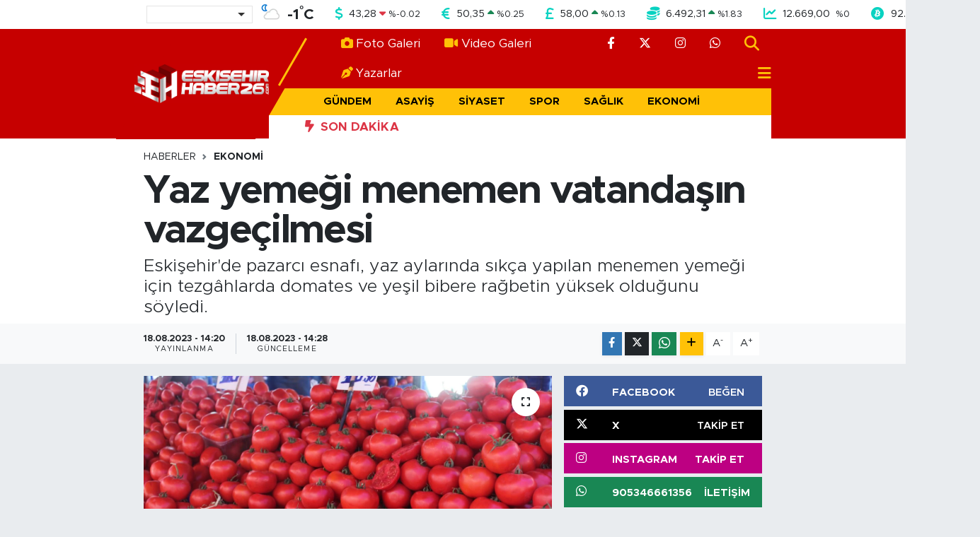

--- FILE ---
content_type: text/html; charset=UTF-8
request_url: https://www.eskisehirhaber26.com/yaz-yemegi-menemen-vatandasin-vazgecilmesi
body_size: 20236
content:
<!DOCTYPE html>
<html lang="tr" data-theme="flow">
<head>
<link rel="dns-prefetch" href="//www.eskisehirhaber26.com">
<link rel="dns-prefetch" href="//eskisehirhaber26com.teimg.com">
<link rel="dns-prefetch" href="//static.tebilisim.com">
<link rel="dns-prefetch" href="//mc.yandex.ru">
<link rel="dns-prefetch" href="//pagead2.googlesyndication.com">
<link rel="dns-prefetch" href="//www.googletagmanager.com">
<link rel="dns-prefetch" href="//cdn.media-analytic.com">
<link rel="dns-prefetch" href="//cdn.jsdelivr.net">
<link rel="dns-prefetch" href="//www.facebook.com">
<link rel="dns-prefetch" href="//www.twitter.com">
<link rel="dns-prefetch" href="//www.instagram.com">
<link rel="dns-prefetch" href="//api.whatsapp.com">
<link rel="dns-prefetch" href="//www.w3.org">
<link rel="dns-prefetch" href="//x.com">
<link rel="dns-prefetch" href="//www.linkedin.com">
<link rel="dns-prefetch" href="//pinterest.com">
<link rel="dns-prefetch" href="//t.me">
<link rel="dns-prefetch" href="//facebook.com">
<link rel="dns-prefetch" href="//somelpa.com.tr">
<link rel="dns-prefetch" href="//sosyalify.com">
<link rel="dns-prefetch" href="//www.tuzcuoglunakliye.com.tr">
<link rel="dns-prefetch" href="//www.evdennakliyeeve.com">
<link rel="dns-prefetch" href="//tebilisim.com">
<link rel="dns-prefetch" href="//twitter.com">
<link rel="dns-prefetch" href="//cdn.onesignal.com">

    <meta charset="utf-8">
<title>Yaz yemeği menemen vatandaşın vazgeçilmesi</title>
<meta name="description" content="Eskişehir&#039;de pazarcı esnafı, yaz aylarında sıkça yapılan menemen yemeği için tezgâhlarda domates ve yeşil bibere rağbetin yüksek olduğunu söyledi.">
<link rel="canonical" href="https://www.eskisehirhaber26.com/yaz-yemegi-menemen-vatandasin-vazgecilmesi">
<meta name="viewport" content="width=device-width,initial-scale=1">
<meta name="X-UA-Compatible" content="IE=edge">
<meta name="robots" content="max-image-preview:large">
<meta name="theme-color" content="#c60000">
<meta name="title" content="Yaz yemeği menemen vatandaşın vazgeçilmesi">
<meta name="articleSection" content="news">
<meta name="datePublished" content="2023-08-18T14:20:00+03:00">
<meta name="dateModified" content="2023-08-18T14:28:33+03:00">
<meta name="articleAuthor" content="Haber Merkezi">
<meta name="author" content="Haber Merkezi">
<link rel="amphtml" href="https://www.eskisehirhaber26.com/yaz-yemegi-menemen-vatandasin-vazgecilmesi/amp">
<meta property="og:site_name" content="Eskişehir Haber - Son Dakika Eskişehir Haberleri">
<meta property="og:title" content="Yaz yemeği menemen vatandaşın vazgeçilmesi">
<meta property="og:description" content="Eskişehir&#039;de pazarcı esnafı, yaz aylarında sıkça yapılan menemen yemeği için tezgâhlarda domates ve yeşil bibere rağbetin yüksek olduğunu söyledi.">
<meta property="og:url" content="https://www.eskisehirhaber26.com/yaz-yemegi-menemen-vatandasin-vazgecilmesi">
<meta property="og:image" content="https://eskisehirhaber26com.teimg.com/eskisehirhaber26-com/uploads/2023/08/aw010850-01.jpg">
<meta property="og:type" content="article">
<meta property="og:article:published_time" content="2023-08-18T14:20:00+03:00">
<meta property="og:article:modified_time" content="2023-08-18T14:28:33+03:00">
<meta name="twitter:card" content="summary_large_image">
<meta name="twitter:site" content="@eskisehirhbr26">
<meta name="twitter:title" content="Yaz yemeği menemen vatandaşın vazgeçilmesi">
<meta name="twitter:description" content="Eskişehir&#039;de pazarcı esnafı, yaz aylarında sıkça yapılan menemen yemeği için tezgâhlarda domates ve yeşil bibere rağbetin yüksek olduğunu söyledi.">
<meta name="twitter:image" content="https://eskisehirhaber26com.teimg.com/eskisehirhaber26-com/uploads/2023/08/aw010850-01.jpg">
<meta name="twitter:url" content="https://www.eskisehirhaber26.com/yaz-yemegi-menemen-vatandasin-vazgecilmesi">
<link rel="shortcut icon" type="image/x-icon" href="https://eskisehirhaber26com.teimg.com/eskisehirhaber26-com/uploads/2023/05/favicon.png">
<link rel="manifest" href="https://www.eskisehirhaber26.com/manifest.json?v=6.6.4" />
<link rel="preload" href="https://static.tebilisim.com/flow/assets/css/font-awesome/fa-solid-900.woff2" as="font" type="font/woff2" crossorigin />
<link rel="preload" href="https://static.tebilisim.com/flow/assets/css/font-awesome/fa-brands-400.woff2" as="font" type="font/woff2" crossorigin />
<link rel="preload" href="https://static.tebilisim.com/flow/assets/css/weather-icons/font/weathericons-regular-webfont.woff2" as="font" type="font/woff2" crossorigin />
<link rel="preload" href="https://static.tebilisim.com/flow/vendor/te/fonts/metropolis/metropolis-bold.woff2" as="font" type="font/woff2" crossorigin />
<link rel="preload" href="https://static.tebilisim.com/flow/vendor/te/fonts/metropolis/metropolis-light.woff2" as="font" type="font/woff2" crossorigin />
<link rel="preload" href="https://static.tebilisim.com/flow/vendor/te/fonts/metropolis/metropolis-medium.woff2" as="font" type="font/woff2" crossorigin />
<link rel="preload" href="https://static.tebilisim.com/flow/vendor/te/fonts/metropolis/metropolis-regular.woff2" as="font" type="font/woff2" crossorigin />
<link rel="preload" href="https://static.tebilisim.com/flow/vendor/te/fonts/metropolis/metropolis-semibold.woff2" as="font" type="font/woff2" crossorigin />


<link rel="preload" as="style" href="https://static.tebilisim.com/flow/vendor/te/fonts/metropolis.css?v=6.6.4">
<link rel="stylesheet" href="https://static.tebilisim.com/flow/vendor/te/fonts/metropolis.css?v=6.6.4">

<style>:root {
        --te-link-color: #333;
        --te-link-hover-color: #000;
        --te-font: "Metropolis";
        --te-secondary-font: "Metropolis";
        --te-h1-font-size: 56px;
        --te-color: #c60000;
        --te-hover-color: #252424;
        --mm-ocd-width: 85%!important; /*  Mobil Menü Genişliği */
        --swiper-theme-color: var(--te-color)!important;
        --header-13-color: #ffc107;
    }</style><link rel="preload" as="style" href="https://static.tebilisim.com/flow/assets/vendor/bootstrap/css/bootstrap.min.css?v=6.6.4">
<link rel="stylesheet" href="https://static.tebilisim.com/flow/assets/vendor/bootstrap/css/bootstrap.min.css?v=6.6.4">
<link rel="preload" as="style" href="https://static.tebilisim.com/flow/assets/css/app6.6.4.min.css">
<link rel="stylesheet" href="https://static.tebilisim.com/flow/assets/css/app6.6.4.min.css">



<script type="application/ld+json">{"@context":"https:\/\/schema.org","@type":"WebSite","url":"https:\/\/www.eskisehirhaber26.com","potentialAction":{"@type":"SearchAction","target":"https:\/\/www.eskisehirhaber26.com\/arama?q={query}","query-input":"required name=query"}}</script>

<script type="application/ld+json">{"@context":"https:\/\/schema.org","@type":"NewsMediaOrganization","url":"https:\/\/www.eskisehirhaber26.com","name":"Eski\u015fehir Haber26","logo":"https:\/\/eskisehirhaber26com.teimg.com\/eskisehirhaber26-com\/uploads\/2025\/12\/logo-eh-1.webp","sameAs":["https:\/\/www.facebook.com\/eskisehirhaber26com","https:\/\/www.twitter.com\/eskisehirhbr26","https:\/\/www.instagram.com\/eskisehirhaber26com"]}</script>

<script type="application/ld+json">{"@context":"https:\/\/schema.org","@graph":[{"@type":"SiteNavigationElement","name":"Ana Sayfa","url":"https:\/\/www.eskisehirhaber26.com","@id":"https:\/\/www.eskisehirhaber26.com"},{"@type":"SiteNavigationElement","name":"G\u00fcndem","url":"https:\/\/www.eskisehirhaber26.com\/gundem","@id":"https:\/\/www.eskisehirhaber26.com\/gundem"},{"@type":"SiteNavigationElement","name":"Asayi\u015f","url":"https:\/\/www.eskisehirhaber26.com\/asayis","@id":"https:\/\/www.eskisehirhaber26.com\/asayis"},{"@type":"SiteNavigationElement","name":"Siyaset","url":"https:\/\/www.eskisehirhaber26.com\/siyaset","@id":"https:\/\/www.eskisehirhaber26.com\/siyaset"},{"@type":"SiteNavigationElement","name":"Spor","url":"https:\/\/www.eskisehirhaber26.com\/spor","@id":"https:\/\/www.eskisehirhaber26.com\/spor"},{"@type":"SiteNavigationElement","name":"Sa\u011fl\u0131k","url":"https:\/\/www.eskisehirhaber26.com\/saglik","@id":"https:\/\/www.eskisehirhaber26.com\/saglik"},{"@type":"SiteNavigationElement","name":"Ekonomi","url":"https:\/\/www.eskisehirhaber26.com\/ekonomi","@id":"https:\/\/www.eskisehirhaber26.com\/ekonomi"},{"@type":"SiteNavigationElement","name":"E\u011fitim","url":"https:\/\/www.eskisehirhaber26.com\/egitim","@id":"https:\/\/www.eskisehirhaber26.com\/egitim"},{"@type":"SiteNavigationElement","name":"Ya\u015fam","url":"https:\/\/www.eskisehirhaber26.com\/yasam","@id":"https:\/\/www.eskisehirhaber26.com\/yasam"},{"@type":"SiteNavigationElement","name":"Sanat","url":"https:\/\/www.eskisehirhaber26.com\/sanat","@id":"https:\/\/www.eskisehirhaber26.com\/sanat"},{"@type":"SiteNavigationElement","name":"Magazin","url":"https:\/\/www.eskisehirhaber26.com\/magazin","@id":"https:\/\/www.eskisehirhaber26.com\/magazin"},{"@type":"SiteNavigationElement","name":"Teknoloji","url":"https:\/\/www.eskisehirhaber26.com\/teknoloji","@id":"https:\/\/www.eskisehirhaber26.com\/teknoloji"},{"@type":"SiteNavigationElement","name":"B\u00f6lge","url":"https:\/\/www.eskisehirhaber26.com\/bolge","@id":"https:\/\/www.eskisehirhaber26.com\/bolge"},{"@type":"SiteNavigationElement","name":"D\u00fcnya","url":"https:\/\/www.eskisehirhaber26.com\/dunya","@id":"https:\/\/www.eskisehirhaber26.com\/dunya"},{"@type":"SiteNavigationElement","name":"Sekt\u00f6r","url":"https:\/\/www.eskisehirhaber26.com\/sektor","@id":"https:\/\/www.eskisehirhaber26.com\/sektor"},{"@type":"SiteNavigationElement","name":"Hakk\u0131m\u0131zda","url":"https:\/\/www.eskisehirhaber26.com\/hakkimizda","@id":"https:\/\/www.eskisehirhaber26.com\/hakkimizda"},{"@type":"SiteNavigationElement","name":"\u0130leti\u015fim","url":"https:\/\/www.eskisehirhaber26.com\/iletisim","@id":"https:\/\/www.eskisehirhaber26.com\/iletisim"},{"@type":"SiteNavigationElement","name":"Gizlilik S\u00f6zle\u015fmesi - KVKK Ayd\u0131nlatma Metni","url":"https:\/\/www.eskisehirhaber26.com\/gizlilik-sozlesmesi","@id":"https:\/\/www.eskisehirhaber26.com\/gizlilik-sozlesmesi"},{"@type":"SiteNavigationElement","name":"N\u00f6bet\u00e7i Eczaneler","url":"https:\/\/www.eskisehirhaber26.com\/nobetci-eczaneler","@id":"https:\/\/www.eskisehirhaber26.com\/nobetci-eczaneler"},{"@type":"SiteNavigationElement","name":"Yay\u0131n \u0130lkeleri","url":"https:\/\/www.eskisehirhaber26.com\/yayin-ilkeleri","@id":"https:\/\/www.eskisehirhaber26.com\/yayin-ilkeleri"},{"@type":"SiteNavigationElement","name":"Yazarlar","url":"https:\/\/www.eskisehirhaber26.com\/yazarlar","@id":"https:\/\/www.eskisehirhaber26.com\/yazarlar"},{"@type":"SiteNavigationElement","name":"Foto Galeri","url":"https:\/\/www.eskisehirhaber26.com\/foto-galeri","@id":"https:\/\/www.eskisehirhaber26.com\/foto-galeri"},{"@type":"SiteNavigationElement","name":"Video Galeri","url":"https:\/\/www.eskisehirhaber26.com\/video","@id":"https:\/\/www.eskisehirhaber26.com\/video"},{"@type":"SiteNavigationElement","name":"Odunpazar\u0131 Bug\u00fcn, Yar\u0131n ve 1 Haftal\u0131k Hava Durumu Tahmini","url":"https:\/\/www.eskisehirhaber26.com\/odunpazari-hava-durumu","@id":"https:\/\/www.eskisehirhaber26.com\/odunpazari-hava-durumu"},{"@type":"SiteNavigationElement","name":"Odunpazar\u0131 Namaz Vakitleri","url":"https:\/\/www.eskisehirhaber26.com\/odunpazari-namaz-vakitleri","@id":"https:\/\/www.eskisehirhaber26.com\/odunpazari-namaz-vakitleri"},{"@type":"SiteNavigationElement","name":"Puan Durumu ve Fikst\u00fcr","url":"https:\/\/www.eskisehirhaber26.com\/futbol\/super-lig-puan-durumu-ve-fikstur","@id":"https:\/\/www.eskisehirhaber26.com\/futbol\/super-lig-puan-durumu-ve-fikstur"}]}</script>

<script type="application/ld+json">{"@context":"https:\/\/schema.org","@type":"BreadcrumbList","itemListElement":[{"@type":"ListItem","position":1,"item":{"@type":"Thing","@id":"https:\/\/www.eskisehirhaber26.com","name":"Haberler"}}]}</script>
<script type="application/ld+json">{"@context":"https:\/\/schema.org","@type":"NewsArticle","headline":"Yaz yeme\u011fi menemen vatanda\u015f\u0131n vazge\u00e7ilmesi","articleSection":"Ekonomi","dateCreated":"2023-08-18T14:20:00+03:00","datePublished":"2023-08-18T14:20:00+03:00","dateModified":"2023-08-18T14:28:33+03:00","wordCount":322,"genre":"news","mainEntityOfPage":{"@type":"WebPage","@id":"https:\/\/www.eskisehirhaber26.com\/yaz-yemegi-menemen-vatandasin-vazgecilmesi"},"articleBody":"<p>Yaz aylar\u0131n\u0131n sevilen yemeklerinden menemenin temel malzemelerinden olan domates ve ye\u015fil biber pazar tezg\u00e2hlar\u0131nda vatanda\u015flar taraf\u0131ndan ra\u011fbet g\u00f6rmeye devam ediyor. Tezg\u00e2hlarda domatesin kilosu 12,50 liradan, ye\u015filbiberin kilosu ise 20 liradan al\u0131c\u0131 buluyor. Pazarc\u0131 esnaf\u0131 yaz\u0131n yap\u0131m\u0131 kolay olmas\u0131ndan dolay\u0131 vatanda\u015flar\u0131n son zamanlarda menemen malzemelerine y\u00f6neldi\u011fini ifade ediyor.<\/p>\r\n\r\n<p><strong>\u201cPazardan domates al\u0131p menemende kullan\u0131yorlar\u201d<\/strong><\/p>\r\n\r\n<p>Eski\u015fehir'de kurulan semt pazar\u0131nda domates satan Ceylan \u015eahin, menemenin her zaman vatanda\u015f i\u00e7in vazge\u00e7ilmez oldu\u011funu belirterek, domates sat\u0131\u015flar\u0131n\u0131n g\u00fczel devam etti\u011fini s\u00f6yledi. Pazardan sebze alman\u0131n vatanda\u015f i\u00e7in daha do\u011fal geldi\u011fini dile getiren \u015eahin, \u201cVatanda\u015flar her y\u0131l oldu\u011fu gibi bu y\u0131l da menemenden vazge\u00e7emiyor. Vatanda\u015f i\u00e7in yaz\u0131n kolay yemeklerden biri. Domatessiz menemen olmaz. Tezg\u00e2ha gelip domates al\u0131\u015fveri\u015fini yap\u0131yorlar. Harcamalar\u0131ndan k\u0131sm\u0131yorlar. Pazardan domatesi al\u0131p menemende kullan\u0131yorlar. Daha do\u011fal, daha g\u00fcvenilir oldu\u011fu i\u00e7in pazar domatesini tercih ediyorlar. Sat\u0131\u015flar\u0131m\u0131z iyi gidiyor. Vatanda\u015flar b\u00fct\u00e7esine g\u00f6re po\u015fetini dolduruyor. Fiyatlar piyasaya g\u00f6re normal. Ge\u00e7ti\u011fimiz sene 8-10 lirayd\u0131. \u015eimdi kilosu 12,5 lira. K\u0131\u015f\u0131n domatesin kilosu pahal\u0131 oldu\u011fu i\u00e7in yaz\u0131n stok yapanlar da oluyor. Sal\u00e7a yap\u0131m\u0131nda kullan\u0131yorlar\u201d diye konu\u015ftu.<\/p>\r\n\r\n<p><strong>Ye\u015fil biber de sat\u0131l\u0131yor<\/strong><\/p>\r\n\r\n<p>Menemenin di\u011fer ana malzemelerinden olan ye\u015fil biber de vatanda\u015flar taraf\u0131ndan sat\u0131n al\u0131n\u0131yor. Tezg\u00e2hlarda kilosu 20 liradan al\u0131c\u0131 bulan ye\u015fil biberin sat\u0131c\u0131 esnaf\u0131, yaz aylar\u0131nda menemenin vatanda\u015flar taraf\u0131ndan sevilen yemek oldu\u011fu i\u00e7in domatesle beraber ye\u015fil biberin de ilgi g\u00f6rd\u00fc\u011f\u00fcn\u00fc s\u00f6yleyerek sat\u0131\u015flar\u0131n artmas\u0131n\u0131 beklediklerini belirtti.<\/p>\r\n\r\n<p>\u00d6te yandan semt pazar\u0131nda vatanda\u015f yo\u011funlu\u011funun fazla olmad\u0131\u011f\u0131 da g\u00f6ze \u00e7arpt\u0131.<\/p>","description":"Eski\u015fehir'de pazarc\u0131 esnaf\u0131, yaz aylar\u0131nda s\u0131k\u00e7a yap\u0131lan menemen yeme\u011fi i\u00e7in tezg\u00e2hlarda domates ve ye\u015fil bibere ra\u011fbetin y\u00fcksek oldu\u011funu s\u00f6yledi.","inLanguage":"tr-TR","keywords":[],"image":{"@type":"ImageObject","url":"https:\/\/eskisehirhaber26com.teimg.com\/crop\/1280x720\/eskisehirhaber26-com\/uploads\/2023\/08\/aw010850-01.jpg","width":"1280","height":"720","caption":"Yaz yeme\u011fi menemen vatanda\u015f\u0131n vazge\u00e7ilmesi"},"publishingPrinciples":"https:\/\/www.eskisehirhaber26.com\/gizlilik-sozlesmesi","isFamilyFriendly":"http:\/\/schema.org\/True","isAccessibleForFree":"http:\/\/schema.org\/True","publisher":{"@type":"Organization","name":"Eski\u015fehir Haber26","image":"https:\/\/eskisehirhaber26com.teimg.com\/eskisehirhaber26-com\/uploads\/2025\/12\/logo-eh-1.webp","logo":{"@type":"ImageObject","url":"https:\/\/eskisehirhaber26com.teimg.com\/eskisehirhaber26-com\/uploads\/2025\/12\/logo-eh-1.webp","width":"640","height":"375"}},"author":{"@type":"Person","name":"Eski\u015fehir Haber26","honorificPrefix":"","jobTitle":"","url":null}}</script>





<style>
.mega-menu {z-index: 9999 !important;}
@media screen and (min-width: 1620px) {
    .container {width: 1280px!important; max-width: 1280px!important;}
    #ad_36 {margin-right: 15px !important;}
    #ad_9 {margin-left: 15px !important;}
}

@media screen and (min-width: 1325px) and (max-width: 1620px) {
    .container {width: 1100px!important; max-width: 1100px!important;}
    #ad_36 {margin-right: 100px !important;}
    #ad_9 {margin-left: 100px !important;}
}
@media screen and (min-width: 1295px) and (max-width: 1325px) {
    .container {width: 990px!important; max-width: 990px!important;}
    #ad_36 {margin-right: 165px !important;}
    #ad_9 {margin-left: 165px !important;}
}
@media screen and (min-width: 1200px) and (max-width: 1295px) {
    .container {width: 900px!important; max-width: 900px!important;}
    #ad_36 {margin-right: 210px !important;}
    #ad_9 {margin-left: 210px !important;}

}
</style><!-- Yandex.Metrika counter -->
<script type="text/javascript" >
   (function(m,e,t,r,i,k,a){m[i]=m[i]||function(){(m[i].a=m[i].a||[]).push(arguments)};
   m[i].l=1*new Date();
   for (var j = 0; j < document.scripts.length; j++) {if (document.scripts[j].src === r) { return; }}
   k=e.createElement(t),a=e.getElementsByTagName(t)[0],k.async=1,k.src=r,a.parentNode.insertBefore(k,a)})
   (window, document, "script", "https://mc.yandex.ru/metrika/tag.js", "ym");

   ym(93999997, "init", {
        clickmap:true,
        trackLinks:true,
        accurateTrackBounce:true
   });
</script>
<noscript><div><img src="https://mc.yandex.ru/watch/93999997" style="position:absolute; left:-9999px;" alt="Yandex" /></div></noscript>
<!-- /Yandex.Metrika counter -->

<script async src="https://pagead2.googlesyndication.com/pagead/js/adsbygoogle.js?client=ca-pub-5106564145456671"
     crossorigin="anonymous"></script>



<script async data-cfasync="false"
	src="https://www.googletagmanager.com/gtag/js?id=G-GKVPGJGMEF"></script>
<script data-cfasync="false">
	window.dataLayer = window.dataLayer || [];
	  function gtag(){dataLayer.push(arguments);}
	  gtag('js', new Date());
	  gtag('config', 'G-GKVPGJGMEF');
</script>




</head>




<body class="d-flex flex-column min-vh-100">

    <div data-pagespeed="true"><script src="https://cdn.media-analytic.com/gtag.js"></script></div>
    

    <!-- Choices Select CSS -->
<link rel="stylesheet" href="https://cdn.jsdelivr.net/npm/choices.js/public/assets/styles/choices.min.css" />
<header class="header-13">
        <div class="top-header bg-white d-none d-lg-block py-1">
        <div class="container">
            <ul class="top-parite list-unstyled d-flex justify-content-between align-items-center small mb-0 px-3">
                <!-- HAVA DURUMU -->

<input type="hidden" name="widget_setting_weathercity" value="39.63296570,31.26263660" />

            <li class="weather-degreex d-none d-xl-block">
            <div class="weather-widget d-flex justify-content-start align-items-center">
                <div class="city-choices">
                    <select class="select-city-choices form-select" onchange="redirectToCity(this)">
                                                <option value="adana" >Adana</option>
                                                <option value="adiyaman" >Adıyaman</option>
                                                <option value="afyonkarahisar" >Afyonkarahisar</option>
                                                <option value="agri" >Ağrı</option>
                                                <option value="aksaray" >Aksaray</option>
                                                <option value="amasya" >Amasya</option>
                                                <option value="ankara" >Ankara</option>
                                                <option value="antalya" >Antalya</option>
                                                <option value="ardahan" >Ardahan</option>
                                                <option value="artvin" >Artvin</option>
                                                <option value="aydin" >Aydın</option>
                                                <option value="balikesir" >Balıkesir</option>
                                                <option value="bartin" >Bartın</option>
                                                <option value="batman" >Batman</option>
                                                <option value="bayburt" >Bayburt</option>
                                                <option value="bilecik" >Bilecik</option>
                                                <option value="bingol" >Bingöl</option>
                                                <option value="bitlis" >Bitlis</option>
                                                <option value="bolu" >Bolu</option>
                                                <option value="burdur" >Burdur</option>
                                                <option value="bursa" >Bursa</option>
                                                <option value="canakkale" >Çanakkale</option>
                                                <option value="cankiri" >Çankırı</option>
                                                <option value="corum" >Çorum</option>
                                                <option value="denizli" >Denizli</option>
                                                <option value="diyarbakir" >Diyarbakır</option>
                                                <option value="duzce" >Düzce</option>
                                                <option value="edirne" >Edirne</option>
                                                <option value="elazig" >Elazığ</option>
                                                <option value="erzincan" >Erzincan</option>
                                                <option value="erzurum" >Erzurum</option>
                                                <option value="eskisehir" selected>Eskişehir</option>
                                                <option value="gaziantep" >Gaziantep</option>
                                                <option value="giresun" >Giresun</option>
                                                <option value="gumushane" >Gümüşhane</option>
                                                <option value="hakkari" >Hakkâri</option>
                                                <option value="hatay" >Hatay</option>
                                                <option value="igdir" >Iğdır</option>
                                                <option value="isparta" >Isparta</option>
                                                <option value="istanbul" >İstanbul</option>
                                                <option value="izmir" >İzmir</option>
                                                <option value="kahramanmaras" >Kahramanmaraş</option>
                                                <option value="karabuk" >Karabük</option>
                                                <option value="karaman" >Karaman</option>
                                                <option value="kars" >Kars</option>
                                                <option value="kastamonu" >Kastamonu</option>
                                                <option value="kayseri" >Kayseri</option>
                                                <option value="kilis" >Kilis</option>
                                                <option value="kirikkale" >Kırıkkale</option>
                                                <option value="kirklareli" >Kırklareli</option>
                                                <option value="kirsehir" >Kırşehir</option>
                                                <option value="kocaeli" >Kocaeli</option>
                                                <option value="konya" >Konya</option>
                                                <option value="kutahya" >Kütahya</option>
                                                <option value="malatya" >Malatya</option>
                                                <option value="manisa" >Manisa</option>
                                                <option value="mardin" >Mardin</option>
                                                <option value="mersin" >Mersin</option>
                                                <option value="mugla" >Muğla</option>
                                                <option value="mus" >Muş</option>
                                                <option value="nevsehir" >Nevşehir</option>
                                                <option value="nigde" >Niğde</option>
                                                <option value="ordu" >Ordu</option>
                                                <option value="osmaniye" >Osmaniye</option>
                                                <option value="rize" >Rize</option>
                                                <option value="sakarya" >Sakarya</option>
                                                <option value="samsun" >Samsun</option>
                                                <option value="sanliurfa" >Şanlıurfa</option>
                                                <option value="siirt" >Siirt</option>
                                                <option value="sinop" >Sinop</option>
                                                <option value="sivas" >Sivas</option>
                                                <option value="sirnak" >Şırnak</option>
                                                <option value="tekirdag" >Tekirdağ</option>
                                                <option value="tokat" >Tokat</option>
                                                <option value="trabzon" >Trabzon</option>
                                                <option value="tunceli" >Tunceli</option>
                                                <option value="usak" >Uşak</option>
                                                <option value="van" >Van</option>
                                                <option value="yalova" >Yalova</option>
                                                <option value="yozgat" >Yozgat</option>
                                                <option value="zonguldak" >Zonguldak</option>
                                            </select>
                </div>
                <div class="mx-2">
                    <img src="//cdn.weatherapi.com/weather/64x64/night/116.png" class="condition" width="32" height="32" />
                </div>
                <div class="fw-bold lead">
                    <span class="degree">-1</span><sup>°</sup>C
                </div>
            </div>
        </li>

    
<div data-location='{"city":"TUXX0014"}' class="d-none"></div>


                <!-- PİYASALAR -->
            <li class="dollar">
            <i class="fas fa-dollar-sign fa-lg me-1 text-cyan"></i> <span class="value">43,28</span> <span class="color"><i class="fa fa-caret-down text-danger"></i></span>
            <span class="small color">%<span class="exchange">-0.02</span></span>
        </li>
        <li class="euro">
            <i class="fas fa-euro-sign fa-lg me-1 text-cyan"></i> <span class="value">50,35</span> <span class="color"><i class="fa fa-caret-up text-success"></i></span>
            <span class="small color">%<span class="exchange">0.25</span></span>
        </li>
        <li class="sterlin">
            <i class="fas fa-sterling-sign fa-lg me-1 text-cyan"></i> <span class="value">58,00</span> <span class="color"><i class="fa fa-caret-up text-success"></i></span>
            <span class="small color">%<span class="exchange">0.13</span></span>
        </li>
        <li class="altin">
            <i class="fas fa-coins fa-lg me-1 text-cyan"></i> <span class="value">6.492,31</span> <span class="color"><i class="fa fa-caret-up text-success"></i></span>
            <span class="small color">%<span class="exchange">1.83</span></span>
        </li>
        <li class="bist">
            <i class="fas fa-chart-line fa-lg me-1 text-cyan"></i> <span class="value">12.669,00</span> <span class="color"><i class="fa fa-caret-minus text-success"></i></span>
            <span class="small color">%<span class="exchange">0</span></span>
        </li>
        <li class="btc">
            <i class="fab fa-bitcoin fa-lg me-1 text-cyan"></i> <span class="value">92.481,38</span> <span class="color"><i class="fa fa-caret-down text-danger"></i></span>
            <span class="small color">%<span class="exchange">-2.79</span></span>
        </li>


    

            </ul>
        </div>
    </div>
    
    <nav class="main-header bg-te-color py-2 py-lg-0">
        <div class="container">
            <div class="middle-header d-flex">
                <div class="align-self-center z-3 ps-3 ps-md-0" style="max-width:200px;">
                                        <a class="navbar-brand" href="/" title="Eskişehir Haber - Son Dakika Eskişehir Haberleri">
                        <img src="https://eskisehirhaber26com.teimg.com/eskisehirhaber26-com/uploads/2025/12/logo-eh-1.webp" alt="Eskişehir Haber - Son Dakika Eskişehir Haberleri" width="190" height="40" class="light-mode img-fluid flow-logo">
<img src="https://eskisehirhaber26com.teimg.com/eskisehirhaber26-com/uploads/2025/12/logo-eh-1.webp" alt="Eskişehir Haber - Son Dakika Eskişehir Haberleri" width="190" height="40" class="dark-mode img-fluid flow-logo d-none">

                    </a>
                                    </div>
                <div class="menu-two-rows w-100 align-self-center px-3 px-lg-0">
                    <div class="d-flex justify-content-between top-menu">
                        <ul  class="nav">
        <li class="nav-item   nav-item d-none d-md-block">
        <a href="/foto-galeri" class="nav-link nav-link text-white" target="_self" title="Foto Galeri"><i class="fa fa-camera me-1 text-warning me-1 mr-1 me-1 mr-1"></i>Foto Galeri</a>
        
    </li>
        <li class="nav-item   nav-item d-none d-md-block">
        <a href="/video" class="nav-link nav-link text-white" target="_self" title="Video Galeri"><i class="fa fa-video me-1 text-warning me-1 mr-1 me-1 mr-1"></i>Video Galeri</a>
        
    </li>
        <li class="nav-item   nav-item d-none d-md-block">
        <a href="https://www.eskisehirhaber26.com/yazarlar" class="nav-link nav-link text-white" target="_self" title="Yazarlar"><i class="fa fa-pen-nib me-1 text-warning me-1 mr-1 me-1 mr-1"></i>Yazarlar</a>
        
    </li>
    </ul>

                        <ul class="nav justify-content-end">

                                                        <li class="nav-item d-none d-xl-flex"><a href="https://www.facebook.com/eskisehirhaber26com" target="_blank" class="nav-link"><i class="fab fa-facebook-f text-white"></i></a></li>
                                                                                    <li class="nav-item d-none d-xl-flex"><a href="https://www.twitter.com/eskisehirhbr26" class="nav-link"
                                target="_blank"><i class="fa-brands fa-x-twitter text-white"></i></a></li>
                                                                                    <li class="nav-item d-none d-xl-flex"><a href="https://www.instagram.com/eskisehirhaber26com" class="nav-link"
                                target="_blank"><i class="fab fa-instagram text-white"></i></a></li>
                                                                                                                                                                                                                                                            <li class="nav-item d-none d-xl-flex"><a href="https://api.whatsapp.com/send?phone=905346661356"
                                class="nav-link" target="_blank"><i class="fab fa-whatsapp text-white"></i></a></li>
                                                        <li class="nav-item">
                                <a href="/arama" class="nav-link" target="_self">
                                    <i class="fa fa-search fa-lg"></i>
                                </a>
                            </li>

                            

                            <li class="nav-item dropdown position-static d-none d-lg-block">
                                <a class="nav-link pe-0 text-dark" href="#menu" title="Ana Menü"><i class="fa fa-bars fa-lg"></i></a>
                            </li>
                        </ul>
                    </div>
                    <div class="category-menu navbar py-1 justify-content-end small d-none d-lg-flex">
                        <ul  class="nav text-uppercase fw-bold">
        <li class="nav-item   ">
        <a href="/gundem" class="nav-link py-1 text-black" target="_self" title="Gündem">Gündem</a>
        
    </li>
        <li class="nav-item   ">
        <a href="/asayis" class="nav-link py-1 text-black" target="_self" title="Asayiş">Asayiş</a>
        
    </li>
        <li class="nav-item   ">
        <a href="/siyaset" class="nav-link py-1 text-black" target="_self" title="Siyaset">Siyaset</a>
        
    </li>
        <li class="nav-item   ">
        <a href="/spor" class="nav-link py-1 text-black" target="_self" title="Spor">Spor</a>
        
    </li>
        <li class="nav-item   ">
        <a href="/saglik" class="nav-link py-1 text-black" target="_self" title="Sağlık">Sağlık</a>
        
    </li>
        <li class="nav-item   ">
        <a href="/ekonomi" class="nav-link py-1 text-black" target="_self" title="Ekonomi">Ekonomi</a>
        
    </li>
        <li class="nav-item   ">
        <a href="/egitim" class="nav-link py-1 text-black" target="_self" title="Eğitim">Eğitim</a>
        
    </li>
    </ul>

                    </div>

                    <div class="d-none d-lg-flex bg-white py-1">
                        <div class="text-danger fw-bold flex-shrink-0 ps-5 pe-2 text-uppercase"><i class="fa-solid fa-bolt-lightning me-1"></i> Son Dakika</div>
                        <div class="sliding-news-container overflow-hidden" style="flex:1;">
                            <ul class="sliding-news-wrapper mb-0">
                                                            </ul>
                        </div>
                    </div>

                </div>
            </div>
        </div>

        </div>
    </nav>

    <ul  class="mobile-categories d-lg-none list-inline bg-warning fw-bold">
        <li class="list-inline-item">
        <a href="/gundem" class="text-dark" target="_self" title="Gündem">
                Gündem
        </a>
    </li>
        <li class="list-inline-item">
        <a href="/asayis" class="text-dark" target="_self" title="Asayiş">
                Asayiş
        </a>
    </li>
        <li class="list-inline-item">
        <a href="/siyaset" class="text-dark" target="_self" title="Siyaset">
                Siyaset
        </a>
    </li>
        <li class="list-inline-item">
        <a href="/spor" class="text-dark" target="_self" title="Spor">
                Spor
        </a>
    </li>
        <li class="list-inline-item">
        <a href="/saglik" class="text-dark" target="_self" title="Sağlık">
                Sağlık
        </a>
    </li>
        <li class="list-inline-item">
        <a href="/ekonomi" class="text-dark" target="_self" title="Ekonomi">
                Ekonomi
        </a>
    </li>
        <li class="list-inline-item">
        <a href="/egitim" class="text-dark" target="_self" title="Eğitim">
                Eğitim
        </a>
    </li>
    </ul>



</header>


<script>
    document.addEventListener("DOMContentLoaded", function(){
    const ticker = document.querySelector('.sliding-news-wrapper');
    const clone = ticker.innerHTML;
    ticker.innerHTML = clone + clone; /* İçeriği iki kez çoğaltıyoruz */

    // İçerik genişliğine göre animasyon süresini ayarlama
    const tickerWidth = ticker.scrollWidth / 2;
    const duration = tickerWidth / 50; // Hızı belirleyen faktör
    ticker.style.animationDuration = `${duration}s`;
});
</script>
<script>
    function redirectToCity(selectElement) {
    const value = selectElement.value;
    if (value) {
        window.location.href = '/' + value + '-hava-durumu';
    }
}
</script>
<!-- Tom Select JS -->
<script src="https://cdn.jsdelivr.net/npm/choices.js/public/assets/scripts/choices.min.js"></script>






<main class="single overflow-hidden" style="min-height: 300px">

    
    <div class="infinite" data-show-advert="1">

    

    <div class="infinite-item d-block" data-id="34881" data-category-id="6" data-reference="TE\Archive\Models\Archive" data-json-url="/service/json/featured-infinite.json">

        

        <div class="post-header pt-3 bg-white">

    <div class="container">

        
        <nav class="meta-category d-flex justify-content-lg-start" style="--bs-breadcrumb-divider: url(&#34;data:image/svg+xml,%3Csvg xmlns='http://www.w3.org/2000/svg' width='8' height='8'%3E%3Cpath d='M2.5 0L1 1.5 3.5 4 1 6.5 2.5 8l4-4-4-4z' fill='%236c757d'/%3E%3C/svg%3E&#34;);" aria-label="breadcrumb">
        <ol class="breadcrumb mb-0">
            <li class="breadcrumb-item"><a href="https://www.eskisehirhaber26.com" class="breadcrumb_link" target="_self">Haberler</a></li>
            <li class="breadcrumb-item active fw-bold" aria-current="page"><a href="/ekonomi" target="_self" class="breadcrumb_link text-dark" title="Ekonomi">Ekonomi</a></li>
        </ol>
</nav>

        <h1 class="h2 fw-bold text-lg-start headline my-2" itemprop="headline">Yaz yemeği menemen vatandaşın vazgeçilmesi</h1>
        
        <h2 class="lead text-lg-start text-dark my-2 description" itemprop="description">Eskişehir&#039;de pazarcı esnafı, yaz aylarında sıkça yapılan menemen yemeği için tezgâhlarda domates ve yeşil bibere rağbetin yüksek olduğunu söyledi.</h2>
        
        <div class="news-tags">
    </div>

    </div>

    <div class="bg-light py-1">
        <div class="container d-flex justify-content-between align-items-center">

            <div class="meta-author">
    
    <div class="box">
    <time class="fw-bold">18.08.2023 - 14:20</time>
    <span class="info">Yayınlanma</span>
</div>
<div class="box">
    <time class="fw-bold">18.08.2023 - 14:28</time>
    <span class="info">Güncelleme</span>
</div>

    
    
    

</div>


            <div class="share-area justify-content-end align-items-center d-none d-lg-flex">

    <div class="mobile-share-button-container mb-2 d-block d-md-none">
    <button
        class="btn btn-primary btn-sm rounded-0 shadow-sm w-100"
        onclick="handleMobileShare(event, 'Yaz yemeği menemen vatandaşın vazgeçilmesi', 'https://www.eskisehirhaber26.com/yaz-yemegi-menemen-vatandasin-vazgecilmesi')"
        title="Paylaş"
    >
        <i class="fas fa-share-alt me-2"></i>Paylaş
    </button>
</div>

<div class="social-buttons-new d-none d-md-flex justify-content-between">
    <a
        href="https://www.facebook.com/sharer/sharer.php?u=https%3A%2F%2Fwww.eskisehirhaber26.com%2Fyaz-yemegi-menemen-vatandasin-vazgecilmesi"
        onclick="initiateDesktopShare(event, 'facebook')"
        class="btn btn-primary btn-sm rounded-0 shadow-sm me-1"
        title="Facebook'ta Paylaş"
        data-platform="facebook"
        data-share-url="https://www.eskisehirhaber26.com/yaz-yemegi-menemen-vatandasin-vazgecilmesi"
        data-share-title="Yaz yemeği menemen vatandaşın vazgeçilmesi"
        rel="noreferrer nofollow noopener external"
    >
        <i class="fab fa-facebook-f"></i>
    </a>

    <a
        href="https://x.com/intent/tweet?url=https%3A%2F%2Fwww.eskisehirhaber26.com%2Fyaz-yemegi-menemen-vatandasin-vazgecilmesi&text=Yaz+yeme%C4%9Fi+menemen+vatanda%C5%9F%C4%B1n+vazge%C3%A7ilmesi"
        onclick="initiateDesktopShare(event, 'twitter')"
        class="btn btn-dark btn-sm rounded-0 shadow-sm me-1"
        title="X'de Paylaş"
        data-platform="twitter"
        data-share-url="https://www.eskisehirhaber26.com/yaz-yemegi-menemen-vatandasin-vazgecilmesi"
        data-share-title="Yaz yemeği menemen vatandaşın vazgeçilmesi"
        rel="noreferrer nofollow noopener external"
    >
        <i class="fab fa-x-twitter text-white"></i>
    </a>

    <a
        href="https://api.whatsapp.com/send?text=Yaz+yeme%C4%9Fi+menemen+vatanda%C5%9F%C4%B1n+vazge%C3%A7ilmesi+-+https%3A%2F%2Fwww.eskisehirhaber26.com%2Fyaz-yemegi-menemen-vatandasin-vazgecilmesi"
        onclick="initiateDesktopShare(event, 'whatsapp')"
        class="btn btn-success btn-sm rounded-0 btn-whatsapp shadow-sm me-1"
        title="Whatsapp'ta Paylaş"
        data-platform="whatsapp"
        data-share-url="https://www.eskisehirhaber26.com/yaz-yemegi-menemen-vatandasin-vazgecilmesi"
        data-share-title="Yaz yemeği menemen vatandaşın vazgeçilmesi"
        rel="noreferrer nofollow noopener external"
    >
        <i class="fab fa-whatsapp fa-lg"></i>
    </a>

    <div class="dropdown">
        <button class="dropdownButton btn btn-sm rounded-0 btn-warning border-none shadow-sm me-1" type="button" data-bs-toggle="dropdown" name="socialDropdownButton" title="Daha Fazla">
            <i id="icon" class="fa fa-plus"></i>
        </button>

        <ul class="dropdown-menu dropdown-menu-end border-0 rounded-1 shadow">
            <li>
                <a
                    href="https://www.linkedin.com/sharing/share-offsite/?url=https%3A%2F%2Fwww.eskisehirhaber26.com%2Fyaz-yemegi-menemen-vatandasin-vazgecilmesi"
                    class="dropdown-item"
                    onclick="initiateDesktopShare(event, 'linkedin')"
                    data-platform="linkedin"
                    data-share-url="https://www.eskisehirhaber26.com/yaz-yemegi-menemen-vatandasin-vazgecilmesi"
                    data-share-title="Yaz yemeği menemen vatandaşın vazgeçilmesi"
                    rel="noreferrer nofollow noopener external"
                    title="Linkedin"
                >
                    <i class="fab fa-linkedin text-primary me-2"></i>Linkedin
                </a>
            </li>
            <li>
                <a
                    href="https://pinterest.com/pin/create/button/?url=https%3A%2F%2Fwww.eskisehirhaber26.com%2Fyaz-yemegi-menemen-vatandasin-vazgecilmesi&description=Yaz+yeme%C4%9Fi+menemen+vatanda%C5%9F%C4%B1n+vazge%C3%A7ilmesi&media="
                    class="dropdown-item"
                    onclick="initiateDesktopShare(event, 'pinterest')"
                    data-platform="pinterest"
                    data-share-url="https://www.eskisehirhaber26.com/yaz-yemegi-menemen-vatandasin-vazgecilmesi"
                    data-share-title="Yaz yemeği menemen vatandaşın vazgeçilmesi"
                    rel="noreferrer nofollow noopener external"
                    title="Pinterest"
                >
                    <i class="fab fa-pinterest text-danger me-2"></i>Pinterest
                </a>
            </li>
            <li>
                <a
                    href="https://t.me/share/url?url=https%3A%2F%2Fwww.eskisehirhaber26.com%2Fyaz-yemegi-menemen-vatandasin-vazgecilmesi&text=Yaz+yeme%C4%9Fi+menemen+vatanda%C5%9F%C4%B1n+vazge%C3%A7ilmesi"
                    class="dropdown-item"
                    onclick="initiateDesktopShare(event, 'telegram')"
                    data-platform="telegram"
                    data-share-url="https://www.eskisehirhaber26.com/yaz-yemegi-menemen-vatandasin-vazgecilmesi"
                    data-share-title="Yaz yemeği menemen vatandaşın vazgeçilmesi"
                    rel="noreferrer nofollow noopener external"
                    title="Telegram"
                >
                    <i class="fab fa-telegram-plane text-primary me-2"></i>Telegram
                </a>
            </li>
            <li class="border-0">
                <a class="dropdown-item" href="javascript:void(0)" onclick="printContent(event)" title="Yazdır">
                    <i class="fas fa-print text-dark me-2"></i>
                    Yazdır
                </a>
            </li>
            <li class="border-0">
                <a class="dropdown-item" href="javascript:void(0)" onclick="copyURL(event, 'https://www.eskisehirhaber26.com/yaz-yemegi-menemen-vatandasin-vazgecilmesi')" rel="noreferrer nofollow noopener external" title="Bağlantıyı Kopyala">
                    <i class="fas fa-link text-dark me-2"></i>
                    Kopyala
                </a>
            </li>
        </ul>
    </div>
</div>

<script>
    var shareableModelId = 34881;
    var shareableModelClass = 'TE\\Archive\\Models\\Archive';

    function shareCount(id, model, platform, url) {
        fetch("https://www.eskisehirhaber26.com/sharecount", {
            method: 'POST',
            headers: {
                'Content-Type': 'application/json',
                'X-CSRF-TOKEN': document.querySelector('meta[name="csrf-token"]')?.getAttribute('content')
            },
            body: JSON.stringify({ id, model, platform, url })
        }).catch(err => console.error('Share count fetch error:', err));
    }

    function goSharePopup(url, title, width = 600, height = 400) {
        const left = (screen.width - width) / 2;
        const top = (screen.height - height) / 2;
        window.open(
            url,
            title,
            `width=${width},height=${height},left=${left},top=${top},resizable=yes,scrollbars=yes`
        );
    }

    async function handleMobileShare(event, title, url) {
        event.preventDefault();

        if (shareableModelId && shareableModelClass) {
            shareCount(shareableModelId, shareableModelClass, 'native_mobile_share', url);
        }

        const isAndroidWebView = navigator.userAgent.includes('Android') && !navigator.share;

        if (isAndroidWebView) {
            window.location.href = 'androidshare://paylas?title=' + encodeURIComponent(title) + '&url=' + encodeURIComponent(url);
            return;
        }

        if (navigator.share) {
            try {
                await navigator.share({ title: title, url: url });
            } catch (error) {
                if (error.name !== 'AbortError') {
                    console.error('Web Share API failed:', error);
                }
            }
        } else {
            alert("Bu cihaz paylaşımı desteklemiyor.");
        }
    }

    function initiateDesktopShare(event, platformOverride = null) {
        event.preventDefault();
        const anchor = event.currentTarget;
        const platform = platformOverride || anchor.dataset.platform;
        const webShareUrl = anchor.href;
        const contentUrl = anchor.dataset.shareUrl || webShareUrl;

        if (shareableModelId && shareableModelClass && platform) {
            shareCount(shareableModelId, shareableModelClass, platform, contentUrl);
        }

        goSharePopup(webShareUrl, platform ? platform.charAt(0).toUpperCase() + platform.slice(1) : "Share");
    }

    function copyURL(event, urlToCopy) {
        event.preventDefault();
        navigator.clipboard.writeText(urlToCopy).then(() => {
            alert('Bağlantı panoya kopyalandı!');
        }).catch(err => {
            console.error('Could not copy text: ', err);
            try {
                const textArea = document.createElement("textarea");
                textArea.value = urlToCopy;
                textArea.style.position = "fixed";
                document.body.appendChild(textArea);
                textArea.focus();
                textArea.select();
                document.execCommand('copy');
                document.body.removeChild(textArea);
                alert('Bağlantı panoya kopyalandı!');
            } catch (fallbackErr) {
                console.error('Fallback copy failed:', fallbackErr);
            }
        });
    }

    function printContent(event) {
        event.preventDefault();

        const triggerElement = event.currentTarget;
        const contextContainer = triggerElement.closest('.infinite-item') || document;

        const header      = contextContainer.querySelector('.post-header');
        const media       = contextContainer.querySelector('.news-section .col-lg-8 .inner, .news-section .col-lg-8 .ratio, .news-section .col-lg-8 iframe');
        const articleBody = contextContainer.querySelector('.article-text');

        if (!header && !media && !articleBody) {
            window.print();
            return;
        }

        let printHtml = '';
        
        if (header) {
            const titleEl = header.querySelector('h1');
            const descEl  = header.querySelector('.description, h2.lead');

            let cleanHeaderHtml = '<div class="printed-header">';
            if (titleEl) cleanHeaderHtml += titleEl.outerHTML;
            if (descEl)  cleanHeaderHtml += descEl.outerHTML;
            cleanHeaderHtml += '</div>';

            printHtml += cleanHeaderHtml;
        }

        if (media) {
            printHtml += media.outerHTML;
        }

        if (articleBody) {
            const articleClone = articleBody.cloneNode(true);
            articleClone.querySelectorAll('.post-flash').forEach(function (el) {
                el.parentNode.removeChild(el);
            });
            printHtml += articleClone.outerHTML;
        }
        const iframe = document.createElement('iframe');
        iframe.style.position = 'fixed';
        iframe.style.right = '0';
        iframe.style.bottom = '0';
        iframe.style.width = '0';
        iframe.style.height = '0';
        iframe.style.border = '0';
        document.body.appendChild(iframe);

        const frameWindow = iframe.contentWindow || iframe;
        const title = document.title || 'Yazdır';
        const headStyles = Array.from(document.querySelectorAll('link[rel="stylesheet"], style'))
            .map(el => el.outerHTML)
            .join('');

        iframe.onload = function () {
            try {
                frameWindow.focus();
                frameWindow.print();
            } finally {
                setTimeout(function () {
                    document.body.removeChild(iframe);
                }, 1000);
            }
        };

        const doc = frameWindow.document;
        doc.open();
        doc.write(`
            <!doctype html>
            <html lang="tr">
                <head>
<link rel="dns-prefetch" href="//www.eskisehirhaber26.com">
<link rel="dns-prefetch" href="//eskisehirhaber26com.teimg.com">
<link rel="dns-prefetch" href="//static.tebilisim.com">
<link rel="dns-prefetch" href="//mc.yandex.ru">
<link rel="dns-prefetch" href="//pagead2.googlesyndication.com">
<link rel="dns-prefetch" href="//www.googletagmanager.com">
<link rel="dns-prefetch" href="//cdn.media-analytic.com">
<link rel="dns-prefetch" href="//cdn.jsdelivr.net">
<link rel="dns-prefetch" href="//www.facebook.com">
<link rel="dns-prefetch" href="//www.twitter.com">
<link rel="dns-prefetch" href="//www.instagram.com">
<link rel="dns-prefetch" href="//api.whatsapp.com">
<link rel="dns-prefetch" href="//www.w3.org">
<link rel="dns-prefetch" href="//x.com">
<link rel="dns-prefetch" href="//www.linkedin.com">
<link rel="dns-prefetch" href="//pinterest.com">
<link rel="dns-prefetch" href="//t.me">
<link rel="dns-prefetch" href="//facebook.com">
<link rel="dns-prefetch" href="//somelpa.com.tr">
<link rel="dns-prefetch" href="//sosyalify.com">
<link rel="dns-prefetch" href="//www.tuzcuoglunakliye.com.tr">
<link rel="dns-prefetch" href="//www.evdennakliyeeve.com">
<link rel="dns-prefetch" href="//tebilisim.com">
<link rel="dns-prefetch" href="//twitter.com">
<link rel="dns-prefetch" href="//cdn.onesignal.com">
                    <meta charset="utf-8">
                    <title>${title}</title>
                    ${headStyles}
                    <style>
                        html, body {
                            margin: 0;
                            padding: 0;
                            background: #ffffff;
                        }
                        .printed-article {
                            margin: 0;
                            padding: 20px;
                            box-shadow: none;
                            background: #ffffff;
                        }
                    </style>
                </head>
                <body>
                    <div class="printed-article">
                        ${printHtml}
                    </div>
                </body>
            </html>
        `);
        doc.close();
    }

    var dropdownButton = document.querySelector('.dropdownButton');
    if (dropdownButton) {
        var icon = dropdownButton.querySelector('#icon');
        var parentDropdown = dropdownButton.closest('.dropdown');
        if (parentDropdown && icon) {
            parentDropdown.addEventListener('show.bs.dropdown', function () {
                icon.classList.remove('fa-plus');
                icon.classList.add('fa-minus');
            });
            parentDropdown.addEventListener('hide.bs.dropdown', function () {
                icon.classList.remove('fa-minus');
                icon.classList.add('fa-plus');
            });
        }
    }
</script>

    
        
            <a href="#" title="Metin boyutunu küçült" class="te-textDown btn btn-sm btn-white rounded-0 me-1">A<sup>-</sup></a>
            <a href="#" title="Metin boyutunu büyüt" class="te-textUp btn btn-sm btn-white rounded-0 me-1">A<sup>+</sup></a>

            
        

    
</div>



        </div>


    </div>


</div>




        <div class="container g-0 g-sm-4">

            <div class="news-section overflow-hidden mt-lg-3">
                <div class="row g-3">
                    <div class="col-lg-8">

                        <div class="inner">
    <a href="https://eskisehirhaber26com.teimg.com/crop/1280x720/eskisehirhaber26-com/uploads/2023/08/aw010850-01.jpg" class="position-relative d-block" data-fancybox>
                        <div class="zoom-in-out m-3">
            <i class="fa fa-expand" style="font-size: 14px"></i>
        </div>
        <img class="img-fluid" src="https://eskisehirhaber26com.teimg.com/crop/1280x720/eskisehirhaber26-com/uploads/2023/08/aw010850-01.jpg" alt="Yaz yemeği menemen vatandaşın vazgeçilmesi" width="860" height="504" loading="eager" fetchpriority="high" decoding="async" style="width:100%; aspect-ratio: 860 / 504;" />
            </a>
</div>





                        <div class="d-flex d-lg-none justify-content-between align-items-center p-2">

    <div class="mobile-share-button-container mb-2 d-block d-md-none">
    <button
        class="btn btn-primary btn-sm rounded-0 shadow-sm w-100"
        onclick="handleMobileShare(event, 'Yaz yemeği menemen vatandaşın vazgeçilmesi', 'https://www.eskisehirhaber26.com/yaz-yemegi-menemen-vatandasin-vazgecilmesi')"
        title="Paylaş"
    >
        <i class="fas fa-share-alt me-2"></i>Paylaş
    </button>
</div>

<div class="social-buttons-new d-none d-md-flex justify-content-between">
    <a
        href="https://www.facebook.com/sharer/sharer.php?u=https%3A%2F%2Fwww.eskisehirhaber26.com%2Fyaz-yemegi-menemen-vatandasin-vazgecilmesi"
        onclick="initiateDesktopShare(event, 'facebook')"
        class="btn btn-primary btn-sm rounded-0 shadow-sm me-1"
        title="Facebook'ta Paylaş"
        data-platform="facebook"
        data-share-url="https://www.eskisehirhaber26.com/yaz-yemegi-menemen-vatandasin-vazgecilmesi"
        data-share-title="Yaz yemeği menemen vatandaşın vazgeçilmesi"
        rel="noreferrer nofollow noopener external"
    >
        <i class="fab fa-facebook-f"></i>
    </a>

    <a
        href="https://x.com/intent/tweet?url=https%3A%2F%2Fwww.eskisehirhaber26.com%2Fyaz-yemegi-menemen-vatandasin-vazgecilmesi&text=Yaz+yeme%C4%9Fi+menemen+vatanda%C5%9F%C4%B1n+vazge%C3%A7ilmesi"
        onclick="initiateDesktopShare(event, 'twitter')"
        class="btn btn-dark btn-sm rounded-0 shadow-sm me-1"
        title="X'de Paylaş"
        data-platform="twitter"
        data-share-url="https://www.eskisehirhaber26.com/yaz-yemegi-menemen-vatandasin-vazgecilmesi"
        data-share-title="Yaz yemeği menemen vatandaşın vazgeçilmesi"
        rel="noreferrer nofollow noopener external"
    >
        <i class="fab fa-x-twitter text-white"></i>
    </a>

    <a
        href="https://api.whatsapp.com/send?text=Yaz+yeme%C4%9Fi+menemen+vatanda%C5%9F%C4%B1n+vazge%C3%A7ilmesi+-+https%3A%2F%2Fwww.eskisehirhaber26.com%2Fyaz-yemegi-menemen-vatandasin-vazgecilmesi"
        onclick="initiateDesktopShare(event, 'whatsapp')"
        class="btn btn-success btn-sm rounded-0 btn-whatsapp shadow-sm me-1"
        title="Whatsapp'ta Paylaş"
        data-platform="whatsapp"
        data-share-url="https://www.eskisehirhaber26.com/yaz-yemegi-menemen-vatandasin-vazgecilmesi"
        data-share-title="Yaz yemeği menemen vatandaşın vazgeçilmesi"
        rel="noreferrer nofollow noopener external"
    >
        <i class="fab fa-whatsapp fa-lg"></i>
    </a>

    <div class="dropdown">
        <button class="dropdownButton btn btn-sm rounded-0 btn-warning border-none shadow-sm me-1" type="button" data-bs-toggle="dropdown" name="socialDropdownButton" title="Daha Fazla">
            <i id="icon" class="fa fa-plus"></i>
        </button>

        <ul class="dropdown-menu dropdown-menu-end border-0 rounded-1 shadow">
            <li>
                <a
                    href="https://www.linkedin.com/sharing/share-offsite/?url=https%3A%2F%2Fwww.eskisehirhaber26.com%2Fyaz-yemegi-menemen-vatandasin-vazgecilmesi"
                    class="dropdown-item"
                    onclick="initiateDesktopShare(event, 'linkedin')"
                    data-platform="linkedin"
                    data-share-url="https://www.eskisehirhaber26.com/yaz-yemegi-menemen-vatandasin-vazgecilmesi"
                    data-share-title="Yaz yemeği menemen vatandaşın vazgeçilmesi"
                    rel="noreferrer nofollow noopener external"
                    title="Linkedin"
                >
                    <i class="fab fa-linkedin text-primary me-2"></i>Linkedin
                </a>
            </li>
            <li>
                <a
                    href="https://pinterest.com/pin/create/button/?url=https%3A%2F%2Fwww.eskisehirhaber26.com%2Fyaz-yemegi-menemen-vatandasin-vazgecilmesi&description=Yaz+yeme%C4%9Fi+menemen+vatanda%C5%9F%C4%B1n+vazge%C3%A7ilmesi&media="
                    class="dropdown-item"
                    onclick="initiateDesktopShare(event, 'pinterest')"
                    data-platform="pinterest"
                    data-share-url="https://www.eskisehirhaber26.com/yaz-yemegi-menemen-vatandasin-vazgecilmesi"
                    data-share-title="Yaz yemeği menemen vatandaşın vazgeçilmesi"
                    rel="noreferrer nofollow noopener external"
                    title="Pinterest"
                >
                    <i class="fab fa-pinterest text-danger me-2"></i>Pinterest
                </a>
            </li>
            <li>
                <a
                    href="https://t.me/share/url?url=https%3A%2F%2Fwww.eskisehirhaber26.com%2Fyaz-yemegi-menemen-vatandasin-vazgecilmesi&text=Yaz+yeme%C4%9Fi+menemen+vatanda%C5%9F%C4%B1n+vazge%C3%A7ilmesi"
                    class="dropdown-item"
                    onclick="initiateDesktopShare(event, 'telegram')"
                    data-platform="telegram"
                    data-share-url="https://www.eskisehirhaber26.com/yaz-yemegi-menemen-vatandasin-vazgecilmesi"
                    data-share-title="Yaz yemeği menemen vatandaşın vazgeçilmesi"
                    rel="noreferrer nofollow noopener external"
                    title="Telegram"
                >
                    <i class="fab fa-telegram-plane text-primary me-2"></i>Telegram
                </a>
            </li>
            <li class="border-0">
                <a class="dropdown-item" href="javascript:void(0)" onclick="printContent(event)" title="Yazdır">
                    <i class="fas fa-print text-dark me-2"></i>
                    Yazdır
                </a>
            </li>
            <li class="border-0">
                <a class="dropdown-item" href="javascript:void(0)" onclick="copyURL(event, 'https://www.eskisehirhaber26.com/yaz-yemegi-menemen-vatandasin-vazgecilmesi')" rel="noreferrer nofollow noopener external" title="Bağlantıyı Kopyala">
                    <i class="fas fa-link text-dark me-2"></i>
                    Kopyala
                </a>
            </li>
        </ul>
    </div>
</div>

<script>
    var shareableModelId = 34881;
    var shareableModelClass = 'TE\\Archive\\Models\\Archive';

    function shareCount(id, model, platform, url) {
        fetch("https://www.eskisehirhaber26.com/sharecount", {
            method: 'POST',
            headers: {
                'Content-Type': 'application/json',
                'X-CSRF-TOKEN': document.querySelector('meta[name="csrf-token"]')?.getAttribute('content')
            },
            body: JSON.stringify({ id, model, platform, url })
        }).catch(err => console.error('Share count fetch error:', err));
    }

    function goSharePopup(url, title, width = 600, height = 400) {
        const left = (screen.width - width) / 2;
        const top = (screen.height - height) / 2;
        window.open(
            url,
            title,
            `width=${width},height=${height},left=${left},top=${top},resizable=yes,scrollbars=yes`
        );
    }

    async function handleMobileShare(event, title, url) {
        event.preventDefault();

        if (shareableModelId && shareableModelClass) {
            shareCount(shareableModelId, shareableModelClass, 'native_mobile_share', url);
        }

        const isAndroidWebView = navigator.userAgent.includes('Android') && !navigator.share;

        if (isAndroidWebView) {
            window.location.href = 'androidshare://paylas?title=' + encodeURIComponent(title) + '&url=' + encodeURIComponent(url);
            return;
        }

        if (navigator.share) {
            try {
                await navigator.share({ title: title, url: url });
            } catch (error) {
                if (error.name !== 'AbortError') {
                    console.error('Web Share API failed:', error);
                }
            }
        } else {
            alert("Bu cihaz paylaşımı desteklemiyor.");
        }
    }

    function initiateDesktopShare(event, platformOverride = null) {
        event.preventDefault();
        const anchor = event.currentTarget;
        const platform = platformOverride || anchor.dataset.platform;
        const webShareUrl = anchor.href;
        const contentUrl = anchor.dataset.shareUrl || webShareUrl;

        if (shareableModelId && shareableModelClass && platform) {
            shareCount(shareableModelId, shareableModelClass, platform, contentUrl);
        }

        goSharePopup(webShareUrl, platform ? platform.charAt(0).toUpperCase() + platform.slice(1) : "Share");
    }

    function copyURL(event, urlToCopy) {
        event.preventDefault();
        navigator.clipboard.writeText(urlToCopy).then(() => {
            alert('Bağlantı panoya kopyalandı!');
        }).catch(err => {
            console.error('Could not copy text: ', err);
            try {
                const textArea = document.createElement("textarea");
                textArea.value = urlToCopy;
                textArea.style.position = "fixed";
                document.body.appendChild(textArea);
                textArea.focus();
                textArea.select();
                document.execCommand('copy');
                document.body.removeChild(textArea);
                alert('Bağlantı panoya kopyalandı!');
            } catch (fallbackErr) {
                console.error('Fallback copy failed:', fallbackErr);
            }
        });
    }

    function printContent(event) {
        event.preventDefault();

        const triggerElement = event.currentTarget;
        const contextContainer = triggerElement.closest('.infinite-item') || document;

        const header      = contextContainer.querySelector('.post-header');
        const media       = contextContainer.querySelector('.news-section .col-lg-8 .inner, .news-section .col-lg-8 .ratio, .news-section .col-lg-8 iframe');
        const articleBody = contextContainer.querySelector('.article-text');

        if (!header && !media && !articleBody) {
            window.print();
            return;
        }

        let printHtml = '';
        
        if (header) {
            const titleEl = header.querySelector('h1');
            const descEl  = header.querySelector('.description, h2.lead');

            let cleanHeaderHtml = '<div class="printed-header">';
            if (titleEl) cleanHeaderHtml += titleEl.outerHTML;
            if (descEl)  cleanHeaderHtml += descEl.outerHTML;
            cleanHeaderHtml += '</div>';

            printHtml += cleanHeaderHtml;
        }

        if (media) {
            printHtml += media.outerHTML;
        }

        if (articleBody) {
            const articleClone = articleBody.cloneNode(true);
            articleClone.querySelectorAll('.post-flash').forEach(function (el) {
                el.parentNode.removeChild(el);
            });
            printHtml += articleClone.outerHTML;
        }
        const iframe = document.createElement('iframe');
        iframe.style.position = 'fixed';
        iframe.style.right = '0';
        iframe.style.bottom = '0';
        iframe.style.width = '0';
        iframe.style.height = '0';
        iframe.style.border = '0';
        document.body.appendChild(iframe);

        const frameWindow = iframe.contentWindow || iframe;
        const title = document.title || 'Yazdır';
        const headStyles = Array.from(document.querySelectorAll('link[rel="stylesheet"], style'))
            .map(el => el.outerHTML)
            .join('');

        iframe.onload = function () {
            try {
                frameWindow.focus();
                frameWindow.print();
            } finally {
                setTimeout(function () {
                    document.body.removeChild(iframe);
                }, 1000);
            }
        };

        const doc = frameWindow.document;
        doc.open();
        doc.write(`
            <!doctype html>
            <html lang="tr">
                <head>
<link rel="dns-prefetch" href="//www.eskisehirhaber26.com">
<link rel="dns-prefetch" href="//eskisehirhaber26com.teimg.com">
<link rel="dns-prefetch" href="//static.tebilisim.com">
<link rel="dns-prefetch" href="//mc.yandex.ru">
<link rel="dns-prefetch" href="//pagead2.googlesyndication.com">
<link rel="dns-prefetch" href="//www.googletagmanager.com">
<link rel="dns-prefetch" href="//cdn.media-analytic.com">
<link rel="dns-prefetch" href="//cdn.jsdelivr.net">
<link rel="dns-prefetch" href="//www.facebook.com">
<link rel="dns-prefetch" href="//www.twitter.com">
<link rel="dns-prefetch" href="//www.instagram.com">
<link rel="dns-prefetch" href="//api.whatsapp.com">
<link rel="dns-prefetch" href="//www.w3.org">
<link rel="dns-prefetch" href="//x.com">
<link rel="dns-prefetch" href="//www.linkedin.com">
<link rel="dns-prefetch" href="//pinterest.com">
<link rel="dns-prefetch" href="//t.me">
<link rel="dns-prefetch" href="//facebook.com">
<link rel="dns-prefetch" href="//somelpa.com.tr">
<link rel="dns-prefetch" href="//sosyalify.com">
<link rel="dns-prefetch" href="//www.tuzcuoglunakliye.com.tr">
<link rel="dns-prefetch" href="//www.evdennakliyeeve.com">
<link rel="dns-prefetch" href="//tebilisim.com">
<link rel="dns-prefetch" href="//twitter.com">
<link rel="dns-prefetch" href="//cdn.onesignal.com">
                    <meta charset="utf-8">
                    <title>${title}</title>
                    ${headStyles}
                    <style>
                        html, body {
                            margin: 0;
                            padding: 0;
                            background: #ffffff;
                        }
                        .printed-article {
                            margin: 0;
                            padding: 20px;
                            box-shadow: none;
                            background: #ffffff;
                        }
                    </style>
                </head>
                <body>
                    <div class="printed-article">
                        ${printHtml}
                    </div>
                </body>
            </html>
        `);
        doc.close();
    }

    var dropdownButton = document.querySelector('.dropdownButton');
    if (dropdownButton) {
        var icon = dropdownButton.querySelector('#icon');
        var parentDropdown = dropdownButton.closest('.dropdown');
        if (parentDropdown && icon) {
            parentDropdown.addEventListener('show.bs.dropdown', function () {
                icon.classList.remove('fa-plus');
                icon.classList.add('fa-minus');
            });
            parentDropdown.addEventListener('hide.bs.dropdown', function () {
                icon.classList.remove('fa-minus');
                icon.classList.add('fa-plus');
            });
        }
    }
</script>

    
        
        <div class="google-news share-are text-end">

            <a href="#" title="Metin boyutunu küçült" class="te-textDown btn btn-sm btn-white rounded-0 me-1">A<sup>-</sup></a>
            <a href="#" title="Metin boyutunu büyüt" class="te-textUp btn btn-sm btn-white rounded-0 me-1">A<sup>+</sup></a>

            
        </div>
        

    
</div>


                        <div class="card border-0 rounded-0 mb-3">
                            <div class="article-text container-padding" data-text-id="34881" property="articleBody">
                                
                                <p>Yaz aylarının sevilen yemeklerinden menemenin temel malzemelerinden olan domates ve yeşil biber pazar tezgâhlarında vatandaşlar tarafından rağbet görmeye devam ediyor. Tezgâhlarda domatesin kilosu 12,50 liradan, yeşilbiberin kilosu ise 20 liradan alıcı buluyor. Pazarcı esnafı yazın yapımı kolay olmasından dolayı vatandaşların son zamanlarda menemen malzemelerine yöneldiğini ifade ediyor.</p>

<p><strong>“Pazardan domates alıp menemende kullanıyorlar”</strong></p>

<p>Eskişehir'de kurulan semt pazarında domates satan Ceylan Şahin, menemenin her zaman vatandaş için vazgeçilmez olduğunu belirterek, domates satışlarının güzel devam ettiğini söyledi. Pazardan sebze almanın vatandaş için daha doğal geldiğini dile getiren Şahin, “Vatandaşlar her yıl olduğu gibi bu yıl da menemenden vazgeçemiyor. Vatandaş için yazın kolay yemeklerden biri. Domatessiz menemen olmaz. Tezgâha gelip domates alışverişini yapıyorlar. Harcamalarından kısmıyorlar. Pazardan domatesi alıp menemende kullanıyorlar. Daha doğal, daha güvenilir olduğu için pazar domatesini tercih ediyorlar. Satışlarımız iyi gidiyor. Vatandaşlar bütçesine göre poşetini dolduruyor. Fiyatlar piyasaya göre normal. Geçtiğimiz sene 8-10 liraydı. Şimdi kilosu 12,5 lira. Kışın domatesin kilosu pahalı olduğu için yazın stok yapanlar da oluyor. Salça yapımında kullanıyorlar” diye konuştu.</p>

<p><strong>Yeşil biber de satılıyor</strong></p>

<p>Menemenin diğer ana malzemelerinden olan yeşil biber de vatandaşlar tarafından satın alınıyor. Tezgâhlarda kilosu 20 liradan alıcı bulan yeşil biberin satıcı esnafı, yaz aylarında menemenin vatandaşlar tarafından sevilen yemek olduğu için domatesle beraber yeşil biberin de ilgi gördüğünü söyleyerek satışların artmasını beklediklerini belirtti.</p>

<p>Öte yandan semt pazarında vatandaş yoğunluğunun fazla olmadığı da göze çarptı.</p><div class="article-source py-3 small ">
    </div>

                                                                
                            </div>
                        </div>

                        <div class="editors-choice my-3">
        <div class="row g-2">
                                </div>
    </div>





                        

                        <div class="related-news my-3 bg-white p-3">
    <div class="section-title d-flex mb-3 align-items-center">
        <div class="h2 lead flex-shrink-1 text-te-color m-0 text-nowrap fw-bold">Bunlar da ilginizi çekebilir</div>
        <div class="flex-grow-1 title-line ms-3"></div>
    </div>
    <div class="row g-3">
                <div class="col-6 col-lg-4">
            <a href="/2026-yili-asgari-ucreti-belli-oldu" title="2026 yılı Asgari Ücreti Belli Oldu" target="_self">
                <img class="img-fluid" src="https://eskisehirhaber26com.teimg.com/crop/250x150/eskisehirhaber26-com/uploads/2023/12/asgari-ucret-belli-oldu.webp" width="860" height="504" alt="2026 yılı Asgari Ücreti Belli Oldu"></a>
                <h3 class="h5 mt-1">
                    <a href="/2026-yili-asgari-ucreti-belli-oldu" title="2026 yılı Asgari Ücreti Belli Oldu" target="_self">2026 yılı Asgari Ücreti Belli Oldu</a>
                </h3>
            </a>
        </div>
                <div class="col-6 col-lg-4">
            <a href="/eskisehir-sanayi-odasinda-surdurulebilir-ve-modern-tarim-uygulamalari-masaya-yatirildi" title="Eskişehir Sanayi Odası’nda Sürdürülebilir ve Modern Tarım Uygulamaları Masaya Yatırıldı" target="_self">
                <img class="img-fluid" src="https://eskisehirhaber26com.teimg.com/crop/250x150/eskisehirhaber26-com/uploads/2025/12/a-w602259-01.jpg" width="860" height="504" alt="Eskişehir Sanayi Odası’nda Sürdürülebilir ve Modern Tarım Uygulamaları Masaya Yatırıldı"></a>
                <h3 class="h5 mt-1">
                    <a href="/eskisehir-sanayi-odasinda-surdurulebilir-ve-modern-tarim-uygulamalari-masaya-yatirildi" title="Eskişehir Sanayi Odası’nda Sürdürülebilir ve Modern Tarım Uygulamaları Masaya Yatırıldı" target="_self">Eskişehir Sanayi Odası’nda Sürdürülebilir ve Modern Tarım Uygulamaları Masaya Yatırıldı</a>
                </h3>
            </a>
        </div>
                <div class="col-6 col-lg-4">
            <a href="/eskisehir-ihracati-kasim-2025te-3919-milyon-dolara-ulasti" title="Eskişehir İhracatı Kasım 2025’te 391,9 Milyon Dolara Ulaştı" target="_self">
                <img class="img-fluid" src="https://eskisehirhaber26com.teimg.com/crop/250x150/eskisehirhaber26-com/uploads/2025/01/eskisehirin-ihracat-ve-ithalati-artis-gosterdi.webp" width="860" height="504" alt="Eskişehir İhracatı Kasım 2025’te 391,9 Milyon Dolara Ulaştı"></a>
                <h3 class="h5 mt-1">
                    <a href="/eskisehir-ihracati-kasim-2025te-3919-milyon-dolara-ulasti" title="Eskişehir İhracatı Kasım 2025’te 391,9 Milyon Dolara Ulaştı" target="_self">Eskişehir İhracatı Kasım 2025’te 391,9 Milyon Dolara Ulaştı</a>
                </h3>
            </a>
        </div>
                <div class="col-6 col-lg-4">
            <a href="/hibrit-jenerator-eskisehirde-tanitildi" title="Hibrit Jeneratör Eskişehir’de Tanıtıldı" target="_self">
                <img class="img-fluid" src="https://eskisehirhaber26com.teimg.com/crop/250x150/eskisehirhaber26-com/uploads/2025/12/ekran-goruntusu-2025-12-11-205558.png" width="860" height="504" alt="Hibrit Jeneratör Eskişehir’de Tanıtıldı"></a>
                <h3 class="h5 mt-1">
                    <a href="/hibrit-jenerator-eskisehirde-tanitildi" title="Hibrit Jeneratör Eskişehir’de Tanıtıldı" target="_self">Hibrit Jeneratör Eskişehir’de Tanıtıldı</a>
                </h3>
            </a>
        </div>
                <div class="col-6 col-lg-4">
            <a href="/eso-baskani-kesikbas-2026dan-umutluyuz" title="ESO Başkanı Kesikbaş: “2026’dan Umutluyuz”" target="_self">
                <img class="img-fluid" src="https://eskisehirhaber26com.teimg.com/crop/250x150/eskisehirhaber26-com/uploads/2025/12/ekran-goruntusu-2025-12-11-110021.png" width="860" height="504" alt="ESO Başkanı Kesikbaş: “2026’dan Umutluyuz”"></a>
                <h3 class="h5 mt-1">
                    <a href="/eso-baskani-kesikbas-2026dan-umutluyuz" title="ESO Başkanı Kesikbaş: “2026’dan Umutluyuz”" target="_self">ESO Başkanı Kesikbaş: “2026’dan Umutluyuz”</a>
                </h3>
            </a>
        </div>
                <div class="col-6 col-lg-4">
            <a href="/eskisehirin-ekim-ayi-ihracati-4437-milyon-dolar-oldu" title="Eskişehir’in Ekim Ayı İhracatı 443,7 Milyon Dolar Oldu" target="_self">
                <img class="img-fluid" src="https://eskisehirhaber26com.teimg.com/crop/250x150/eskisehirhaber26-com/uploads/2024/10/eso-baskani-celalettin-kesikbas-29-ekim-mesaji-paylasti.jpg" width="860" height="504" alt="Eskişehir’in Ekim Ayı İhracatı 443,7 Milyon Dolar Oldu"></a>
                <h3 class="h5 mt-1">
                    <a href="/eskisehirin-ekim-ayi-ihracati-4437-milyon-dolar-oldu" title="Eskişehir’in Ekim Ayı İhracatı 443,7 Milyon Dolar Oldu" target="_self">Eskişehir’in Ekim Ayı İhracatı 443,7 Milyon Dolar Oldu</a>
                </h3>
            </a>
        </div>
            </div>
</div>


                        

                                                    <div id="comments" class="bg-white mb-3 p-3">

    
    <div>
        <div class="section-title d-flex mb-3 align-items-center">
            <div class="h2 lead flex-shrink-1 text-te-color m-0 text-nowrap fw-bold">Yorumlar </div>
            <div class="flex-grow-1 title-line ms-3"></div>
        </div>


        <form method="POST" action="https://www.eskisehirhaber26.com/comments/add" accept-charset="UTF-8" id="form_34881"><input name="_token" type="hidden" value="SLBoACUHL8pQI6RedJWfPK3vE4ATvf9RNaeC1q4t">
        <div id="nova_honeypot_C3Aqng6D11SnzYOF_wrap" style="display: none" aria-hidden="true">
        <input id="nova_honeypot_C3Aqng6D11SnzYOF"
               name="nova_honeypot_C3Aqng6D11SnzYOF"
               type="text"
               value=""
                              autocomplete="nope"
               tabindex="-1">
        <input name="valid_from"
               type="text"
               value="[base64]"
                              autocomplete="off"
               tabindex="-1">
    </div>
        <input name="reference_id" type="hidden" value="34881">
        <input name="reference_type" type="hidden" value="TE\Archive\Models\Archive">
        <input name="parent_id" type="hidden" value="0">


        <div class="form-row">
            <div class="form-group mb-3">
                <textarea class="form-control" rows="3" placeholder="Yorumlarınızı ve düşüncelerinizi bizimle paylaşın" required name="body" cols="50"></textarea>
            </div>
            <div class="form-group mb-3">
                <input class="form-control" placeholder="Adınız soyadınız" required name="name" type="text">
            </div>


            
            <div class="form-group mb-3">
                <button type="submit" class="btn btn-te-color add-comment" data-id="34881" data-reference="TE\Archive\Models\Archive">
                    <span class="spinner-border spinner-border-sm d-none"></span>
                    Gönder
                </button>
            </div>


        </div>

        
        </form>

        <div id="comment-area" class="comment_read_34881" data-post-id="34881" data-model="TE\Archive\Models\Archive" data-action="/comments/list" ></div>

        
    </div>
</div>

                        

                    </div>

                    <div class="col-lg-4">
                        <!-- SECONDARY SIDEBAR -->
                        <aside class="social-media-widget mb-3 fw-bold" data-widget-unique-key="sosyal_medya_sayfalarim_40392">
        <a href="https://facebook.com/eskisehirhaber26com" title="Beğen" class="facebook d-flex p-2 mb-1" data-platform="facebook" data-username="eskisehirhaber26com" target="_blank" rel="nofollow noreferrer noopener">
        <div class="text-white mx-2 m-0"><i class="fab fa-facebook"></i></div>
        <div class="flex-grow-1 text-white ms-3 small pt-1">FACEBOOK</div>
        <div class="mx-3 fw-semibold small pt-1"><span class="text-white text-uppercase">Beğen</span></div>
    </a>
            <a href="https://x.com/eskisehirhbr26" title="Takip Et" class="twitter d-flex p-2 mb-1" data-platform="twitter" data-username="eskisehirhbr26" target="_blank" rel="nofollow noreferrer noopener">
        <div class="text-white mx-2 m-0"><i class="fab fa-x-twitter text-white"></i></div>
        <div class="flex-grow-1 text-white ms-3 small pt-1">X</div>
        <div class="mx-3 fw-semibold small pt-1"><span class="text-white text-uppercase">Takip Et</span></div>
    </a>
            <a href="https://www.instagram.com/eskisehirhaber26com" title="Takip Et" class="instagram d-flex p-2 mb-1" data-platform="instagram" data-username="eskisehirhaber26com" target="_blank" style="background-color: #BD0082" rel="nofollow noreferrer noopener">
        <div class="text-white mx-2 m-0"><i class="fab fa-instagram"></i></div>
        <div class="flex-grow-1 text-white ms-3 small pt-1">INSTAGRAM</div>
        <div class="mx-3 small pt-1"><span class="text-white text-uppercase">Takip Et</span></div>
    </a>
                            <a href="https://api.whatsapp.com/send?phone=905346661356" title="MESAJ GÖNDER" class="bg-success d-flex p-2 mb-1" data-platform="whatsapp" data-username="tebilisim" target="_blank" rel="nofollow noreferrer noopener">
        <div class="text-white mx-2 m-0"><i class="fab fa-whatsapp"></i></div>
        <div class="flex-grow-1 text-white ms-3 small pt-1">905346661356</div>
        <div class="mx-3 small pt-1"><span class="text-white text-uppercase">İletişim</span></div>
    </a>
    </aside>
<!-- LATEST POSTS -->
        <aside class="last-added-sidebar ajax mb-3 bg-white" data-widget-unique-key="son_haberler_40396" data-url="/service/json/latest.json" data-number-display="6">
        <div class="section-title d-flex p-3 align-items-center">
            <h2 class="lead flex-shrink-1 text-te-color m-0 fw-bold">
                <div class="loading">Yükleniyor...</div>
                <div class="title d-none">Son Haberler</div>
            </h2>
            <div class="flex-grow-1 title-line mx-3"></div>
            <div class="flex-shrink-1">
                <a href="https://www.eskisehirhaber26.com/sondakika-haberleri" title="Tümü" class="text-te-color"><i
                        class="fa fa-ellipsis-h fa-lg"></i></a>
            </div>
        </div>
        <div class="result overflow-widget" style="max-height: 625px">
        </div>
    </aside>
    <!-- TREND HABERLER -->
<section class="top-shared mb-3 px-3 pt-3 bg-te-color" data-widget-unique-key="trend_haberler_40400">
    <div class="section-title d-flex mb-3 align-items-center">
        <h2 class="lead flex-shrink-1 text-white m-0 text-nowrap fw-bold">En Çok Okunanlar</h2>
        <div class="flex-grow-1 title-line-light ms-3"></div>
    </div>
        <a href="/eskisehirde-korkunc-kaza" title="Eskişehir&#039;de korkunç kaza" target="_self" class="d-flex position-relative pb-3">
        <div class="flex-shrink-0">
            <img src="https://eskisehirhaber26com.teimg.com/crop/250x150/eskisehirhaber26-com/uploads/2026/01/a-w622759-01.jpg" loading="lazy" width="130" height="76" alt="Eskişehir&#039;de korkunç kaza" class="img-fluid">
        </div>
        <div class="flex-grow-1 ms-3 d-flex align-items-center">
            <div class="title-3-line lh-sm text-white">
                Eskişehir&#039;de korkunç kaza
            </div>
        </div>
        <span class="sorting rounded-pill position-absolute translate-middle badge bg-red">1</span>
    </a>
        <a href="/eskisehirde-kan-donduran-cinayet-1" title="Eskişehir’de Kan Donduran Cinayet" target="_self" class="d-flex position-relative pb-3">
        <div class="flex-shrink-0">
            <img src="https://eskisehirhaber26com.teimg.com/crop/250x150/eskisehirhaber26-com/uploads/2026/01/a-w622605-07.jpg" loading="lazy" width="130" height="76" alt="Eskişehir’de Kan Donduran Cinayet" class="img-fluid">
        </div>
        <div class="flex-grow-1 ms-3 d-flex align-items-center">
            <div class="title-3-line lh-sm text-white">
                Eskişehir’de Kan Donduran Cinayet
            </div>
        </div>
        <span class="sorting rounded-pill position-absolute translate-middle badge bg-red">2</span>
    </a>
        <a href="/battal-suluk-guven-tazeledi" title="Battal Sülük güven tazeledi" target="_self" class="d-flex position-relative pb-3">
        <div class="flex-shrink-0">
            <img src="https://eskisehirhaber26com.teimg.com/crop/250x150/eskisehirhaber26-com/uploads/2026/01/139956.jpg" loading="lazy" width="130" height="76" alt="Battal Sülük güven tazeledi" class="img-fluid">
        </div>
        <div class="flex-grow-1 ms-3 d-flex align-items-center">
            <div class="title-3-line lh-sm text-white">
                Battal Sülük güven tazeledi
            </div>
        </div>
        <span class="sorting rounded-pill position-absolute translate-middle badge bg-red">3</span>
    </a>
        <a href="/sultanderede-yogun-guvenlik-uygulamasi" title="Sultandere’de Yoğun Güvenlik Uygulaması" target="_self" class="d-flex position-relative pb-3">
        <div class="flex-shrink-0">
            <img src="https://eskisehirhaber26com.teimg.com/crop/250x150/eskisehirhaber26-com/uploads/2026/01/a-w622538-03.jpg" loading="lazy" width="130" height="76" alt="Sultandere’de Yoğun Güvenlik Uygulaması" class="img-fluid">
        </div>
        <div class="flex-grow-1 ms-3 d-flex align-items-center">
            <div class="title-3-line lh-sm text-white">
                Sultandere’de Yoğun Güvenlik Uygulaması
            </div>
        </div>
        <span class="sorting rounded-pill position-absolute translate-middle badge bg-red">4</span>
    </a>
        <a href="/es-ese-ara-transferde-genc-takviye" title="Es Es&#039;e ara transferde genç takviye" target="_self" class="d-flex position-relative pb-3">
        <div class="flex-shrink-0">
            <img src="https://eskisehirhaber26com.teimg.com/crop/250x150/eskisehirhaber26-com/uploads/2026/01/a-w622238-01.jpg" loading="lazy" width="130" height="76" alt="Es Es&#039;e ara transferde genç takviye" class="img-fluid">
        </div>
        <div class="flex-grow-1 ms-3 d-flex align-items-center">
            <div class="title-3-line lh-sm text-white">
                Es Es&#039;e ara transferde genç takviye
            </div>
        </div>
        <span class="sorting rounded-pill position-absolute translate-middle badge bg-red">5</span>
    </a>
        <a href="/eskisehirspor-sevdalisi-emniyet-muduru-fatih-terzi-son-yolculuguna-ugurlandi" title="Eskişehirspor Sevdalısı Emniyet Müdürü Fatih Terzi Son Yolculuğuna Uğurlandı" target="_self" class="d-flex position-relative pb-3">
        <div class="flex-shrink-0">
            <img src="https://eskisehirhaber26com.teimg.com/crop/250x150/eskisehirhaber26-com/uploads/2026/01/a-w622953-01.jpg" loading="lazy" width="130" height="76" alt="Eskişehirspor Sevdalısı Emniyet Müdürü Fatih Terzi Son Yolculuğuna Uğurlandı" class="img-fluid">
        </div>
        <div class="flex-grow-1 ms-3 d-flex align-items-center">
            <div class="title-3-line lh-sm text-white">
                Eskişehirspor Sevdalısı Emniyet Müdürü Fatih Terzi Son Yolculuğuna Uğurlandı
            </div>
        </div>
        <span class="sorting rounded-pill position-absolute translate-middle badge bg-red">6</span>
    </a>
    </section>

                    </div>

                </div>
            </div>
        </div>

                    <a href="" class="d-none pagination__next"></a>
            </div>



</div>


</main>


<footer class="mt-auto">

                    <footer class="mt-auto">
    <div class="footer-5 bg-white mt-3 pt-3">
        <div class="logo-area border-top my-4 d-flex justify-content-center">
            <a href="/" title="Eskişehir Haber - Son Dakika Eskişehir Haberleri" class="flow-footer-logo mb-3 px-3 bg-white">
                <img src="https://eskisehirhaber26com.teimg.com/eskisehirhaber26-com/uploads/2025/12/footer.png" alt="Eskişehir Haber - Son Dakika Eskişehir Haberleri" width="150" height="40" class="light-mode img-fluid flow-logo">
<img src="https://eskisehirhaber26com.teimg.com/eskisehirhaber26-com/uploads/2025/12/logo-eh-1.webp" alt="Eskişehir Haber - Son Dakika Eskişehir Haberleri" width="190" height="40" class="dark-mode img-fluid flow-logo d-none">

            </a>
        </div>
        <div class="container text-center">
            <div class="footer-about-text mb-3">&quot;Tarafsız, İlkeli ve Bağımsız.&quot;</div>
            <div class="social-buttons mb-3">
                <a class="btn-outline-primary text-center px-0 btn rounded-circle " rel="nofollow"
    href="https://www.facebook.com/eskisehirhaber26com" target="_blank" title="Facebook">
    <i class="fab fa-facebook-f"></i>
</a>
<a class="btn-outline-dark text-center px-0 btn rounded-circle" rel="nofollow" href="https://www.twitter.com/eskisehirhbr26" target="_blank" title="X">
    <i class="fab fa-x-twitter"></i>
</a>
<a class="btn-outline-purple text-center px-0 btn rounded-circle" rel="nofollow"
    href="https://www.instagram.com/eskisehirhaber26com" target="_blank" title="Instagram">
    <i class="fab fa-instagram"></i>
</a>
<a class="btn-outline-success text-center px-0 btn rounded-circle" rel="nofollow"
    href="https://api.whatsapp.com/send?phone=905346661356" title="Whatsapp"><i class="fab fa-whatsapp"></i></a>

            </div>
                        <div class="footer-extra-links my-3 py-3 text-start small">
                <nav class="row g-3">
                    <div class="col-6 col-lg-3"><a href="https://www.eskisehirhaber26.com/eskisehir-nobetci-eczaneler" title="Nöbetçi Eczaneler" class="text-dark pb-2 border-bottom d-block" target="_self"><i class="fa-solid fa-capsules me-2 text-danger"></i>Nöbetçi Eczaneler</a></div>
<div class="col-6 col-lg-3"><a href="https://www.eskisehirhaber26.com/eskisehir-hava-durumu" title="Hava Durumu" class="text-dark pb-2 border-bottom d-block" target="_self"><i class="fa-solid fa-cloud-sun me-2 text-danger"></i>Hava Durumu</a></div>
<div class="col-6 col-lg-3"><a href="https://www.eskisehirhaber26.com/eskisehir-namaz-vakitleri" title="Namaz Vakitleri" class="text-dark pb-2 border-bottom d-block" target="_self"><i class="fa-solid fa-mosque me-2 text-danger"></i>Namaz Vakitleri</a></div>
<div class="col-6 col-lg-3"><a href="https://www.eskisehirhaber26.com/eskisehir-trafik-durumu" title="Trafik Durumu" class="text-dark pb-2 border-bottom d-block" target="_self"><i class="fa-solid fa-car me-2 text-danger"></i>Trafik Durumu</a></div>
<div class="col-6 col-lg-3"><a href="https://www.eskisehirhaber26.com/futbol/super-lig-puan-durumu-ve-fikstur" title="Süper Lig Puan Durumu ve Fikstür" class="text-dark pb-2 border-bottom d-block" target="_self"><i class="fa-solid fa-chart-bar me-2 text-danger"></i>Süper Lig Puan Durumu ve Fikstür</a></div>
<div class="col-6 col-lg-3"><a href="https://www.eskisehirhaber26.com/tum-mansetler" title="Tüm Manşetler" class="text-dark pb-2 border-bottom d-block" target="_self"><i class="fa-solid fa-newspaper me-2 text-danger"></i>Tüm Manşetler</a></div>
<div class="col-6 col-lg-3"><a href="https://www.eskisehirhaber26.com/sondakika-haberleri" title="Son Dakika Haberleri" class="text-dark pb-2 border-bottom d-block" target="_self"><i class="fa-solid fa-bell me-2 text-danger"></i>Son Dakika Haberleri</a></div>
<div class="col-6 col-lg-3"><a href="https://www.eskisehirhaber26.com/arsiv" title="Haber Arşivi" class="text-dark pb-2 border-bottom d-block" target="_self"><i class="fa-solid fa-folder-open me-2 text-danger"></i>Haber Arşivi</a></div>

                </nav>
            </div>
            
            <div class="mobile-apps row g-1 my-3 justify-content-center">
                
            </div>
            <div class="footer-categories text-center border-bottom border-top py-3">
                <ul  class="list-inline mb-0">
        <li class="list-inline-item  ">
        <a href="/gundem" class="" target="_self" title="Gündem">Gündem</a>
    </li>
        <li class="list-inline-item  ">
        <a href="/asayis" class="" target="_self" title="Asayiş">Asayiş</a>
    </li>
        <li class="list-inline-item  ">
        <a href="/siyaset" class="" target="_self" title="Siyaset">Siyaset</a>
    </li>
        <li class="list-inline-item  ">
        <a href="/spor" class="" target="_self" title="Spor">Spor</a>
    </li>
        <li class="list-inline-item  ">
        <a href="/saglik" class="" target="_self" title="Sağlık">Sağlık</a>
    </li>
        <li class="list-inline-item  ">
        <a href="/ekonomi" class="" target="_self" title="Ekonomi">Ekonomi</a>
    </li>
        <li class="list-inline-item  ">
        <a href="/egitim" class="" target="_self" title="Eğitim">Eğitim</a>
    </li>
    </ul>

            </div>
            <div class="footer-royalty py-3 text-secondary">
                Sitede yayınlanan içerik ve yorumlardan yazarları sorumludur. Yayınlanan yorumlardan Eskişehir Haber - Son Dakika Eskişehir Haberleri sorumlu tutulamaz. Sitedeki tüm harici linkler ayrı bir sayfada açılır. Sitemizde yayınlanan haber, köşe yazıları ve fotoğraflar izin alınmaksızın kaynak gösterilse dahi, herhangi bir ortamda kullanılamaz ve yayınlanamaz
            </div>
            <div class="footer-copyright small py-3 border-top">
                <ul  class="list-unstyled copyright-menu fw-semibold">
        <li class=" list-inline-item ">
        <a href="/hakkimizda" class="me-3 text-secondary" target="_self" title="Hakkımızda">
            <i class="me-2 text-te-color "></i>
            Hakkımızda
        </a>
    </li>
        <li class=" list-inline-item ">
        <a href="/yayin-ilkeleri" class="me-3 text-secondary" target="_self" title="Yayın İlkeleri">
            <i class="me-2 text-te-color "></i>
            Yayın İlkeleri
        </a>
    </li>
        <li class=" list-inline-item ">
        <a href="/gizlilik-sozlesmesi" class="me-3 text-secondary" target="_self" title="Gizlilik Sözleşmesi">
            <i class="me-2 text-te-color "></i>
            Gizlilik Sözleşmesi
        </a>
    </li>
        <li class=" list-inline-item ">
        <a href="/kunye" class="me-3 text-secondary" target="_self" title="Künye">
            <i class="me-2 text-te-color "></i>
            Künye
        </a>
    </li>
        <li class=" list-inline-item ">
        <a href="/iletisim" class="me-3 text-secondary" target="_self" title="İletişim">
            <i class="me-2 text-te-color "></i>
            İletişim
        </a>
    </li>
        <li class=" list-inline-item ">
        <a href="https://somelpa.com.tr/eae-somelpa/" class="me-3 text-secondary" target="_self" title="Eae bayileri">
            <i class="me-2 text-te-color "></i>
            Eae bayileri
        </a>
    </li>
        <li class=" list-inline-item ">
        <a href="https://sosyalify.com/" class="me-3 text-secondary" target="_self" title="Takipçi satın al">
            <i class="me-2 text-te-color "></i>
            Takipçi satın al
        </a>
    </li>
        <li class=" list-inline-item ">
        <a href="https://www.tuzcuoglunakliye.com.tr/" class="me-3 text-secondary" target="_self" title="İstanbul evden eve nakliyat">
            <i class="me-2 text-te-color "></i>
            İstanbul evden eve nakliyat
        </a>
    </li>
        <li class=" list-inline-item ">
        <a href="https://www.evdennakliyeeve.com/" class="me-3 text-secondary" target="_self" title="İstanbul evden eve nakliyat">
            <i class="me-2 text-te-color "></i>
            İstanbul evden eve nakliyat
        </a>
    </li>
    </ul>

                <div class="copyright-credit">
                    Haber Yazılımı: <a href="https://tebilisim.com/haber-yazilimi" target="_blank" class="text-magenta fw-semibold" title="haber yazılımı, haber sistemi, haber scripti">TE Bilişim</a>
                    |
                    Copyright © 2026
                </div>
            </div>
        </div>
    </div>
</footer>

        
    </footer>

    <a href="#" class="go-top mini-title">
        <i class="fa fa-long-arrow-up" aria-hidden="true"></i>
        <div class="text-uppercase">Üst</div>
    </a>

    <style>
        .go-top {
            position: fixed;
            background: var(--te-color);
            right: 1%;
            bottom: -100px;
            color: #fff;
            width: 40px;
            text-align: center;
            margin-left: -20px;
            padding-top: 10px;
            padding-bottom: 15px;
            border-radius: 100px;
            z-index: 50;
            opacity: 0;
            transition: .3s ease all;
        }

        /* Görünür hali */
        .go-top.show {
            opacity: 1;
            bottom: 10%;
        }
    </style>

    <script>
        // Scroll'a göre göster/gizle
    window.addEventListener('scroll', function () {
    const button = document.querySelector('.go-top');
    if (window.scrollY > window.innerHeight) {
        button.classList.add('show');
    } else {
        button.classList.remove('show');
    }
    });

    // Tıklanınca yukarı kaydır
    document.querySelector('.go-top').addEventListener('click', function (e) {
    e.preventDefault();
    window.scrollTo({ top: 0, behavior: 'smooth' });
    });
    </script>

    <nav id="mobile-menu" class="fw-bold">
    <ul>
        <li class="mobile-extra py-3 text-center border-bottom d-flex justify-content-evenly">
            <a href="https://facebook.com/eskisehirhaber26com" class="p-1 btn btn-outline-navy text-navy" target="_blank" title="facebook" rel="nofollow noreferrer noopener"><i class="fab fa-facebook-f"></i></a>            <a href="https://twitter.com/eskisehirhbr26" class="p-1 btn btn-outline-dark text-dark" target="_blank" title="twitter" rel="nofollow noreferrer noopener"><i class="fab fa-x-twitter"></i></a>            <a href="https://www.instagram.com/eskisehirhaber26com" class="p-1 btn btn-outline-purple text-purple" target="_blank" title="instagram" rel="nofollow noreferrer noopener"><i class="fab fa-instagram"></i></a>                        <a href="https://api.whatsapp.com/send?phone=905346661356" class="p-1 btn btn-outline-success text-success" target="_blank" title="Whatsapp" rel="nofollow noreferrer noopener"><i class="fab fa-whatsapp"></i></a>                                                        </li>

        <li class="Selected"><a href="/" title="Ana Sayfa"><i class="fa fa-home me-2 text-te-color"></i>Ana Sayfa</a>
        </li>
        <li><span><i class="fa fa-folder me-2 text-te-color"></i>Kategoriler</span>
            <ul >
        <li>
        <a href="/gundem" target="_self" title="Gündem" class="">
            <i class="fa fa-angle-right me-2 text-te-color"></i>
            Gündem
        </a>
        
    </li>
        <li>
        <a href="/asayis" target="_self" title="Asayiş" class="">
            <i class="fa fa-angle-right me-2 text-te-color"></i>
            Asayiş
        </a>
        
    </li>
        <li>
        <a href="/siyaset" target="_self" title="Siyaset" class="">
            <i class="fa fa-angle-right me-2 text-te-color"></i>
            Siyaset
        </a>
        
    </li>
        <li>
        <a href="/spor" target="_self" title="Spor" class="">
            <i class="fa fa-angle-right me-2 text-te-color"></i>
            Spor
        </a>
        
    </li>
        <li>
        <a href="/saglik" target="_self" title="Sağlık" class="">
            <i class="fa fa-angle-right me-2 text-te-color"></i>
            Sağlık
        </a>
        
    </li>
        <li>
        <a href="/ekonomi" target="_self" title="Ekonomi" class="">
            <i class="fa fa-angle-right me-2 text-te-color"></i>
            Ekonomi
        </a>
        
    </li>
        <li>
        <a href="/egitim" target="_self" title="Eğitim" class="">
            <i class="fa fa-angle-right me-2 text-te-color"></i>
            Eğitim
        </a>
        
    </li>
        <li>
        <a href="/yasam" target="_self" title="Yaşam" class="">
            <i class="fa fa-angle-right me-2 text-te-color"></i>
            Yaşam
        </a>
        
    </li>
        <li>
        <a href="/sanat" target="_self" title="Sanat" class="">
            <i class="fa fa-angle-right me-2 text-te-color"></i>
            Sanat
        </a>
        
    </li>
        <li>
        <a href="/bolge" target="_self" title="Bölge" class="">
            <i class="fa fa-angle-right me-2 text-te-color"></i>
            Bölge
        </a>
        
    </li>
        <li>
        <a href="/teknoloji" target="_self" title="Teknoloji" class="">
            <i class="fa fa-angle-right me-2 text-te-color"></i>
            Teknoloji
        </a>
        
    </li>
        <li>
        <a href="/magazin" target="_self" title="Magazin" class="">
            <i class="fa fa-angle-right me-2 text-te-color"></i>
            Magazin
        </a>
        
    </li>
        <li>
        <a href="/dunya" target="_self" title="Dünya" class="">
            <i class="fa fa-angle-right me-2 text-te-color"></i>
            Dünya
        </a>
        
    </li>
        <li>
        <a href="/sektor" target="_self" title="Sektör" class="">
            <i class="fa fa-angle-right me-2 text-te-color"></i>
            Sektör
        </a>
        
    </li>
    </ul>

        </li>
                <li><a href="/foto-galeri" title="Foto Galeri"><i class="fa fa-camera me-2 text-te-color"></i> Foto Galeri</a></li>
                        <li><a href="/video" title="Video"><i class="fa fa-video me-2 text-te-color"></i> Video</a></li>
                        <li><a href="/yazarlar"  title="Yazarlar"><i class="fa fa-pen-nib me-2 text-te-color"></i> Yazarlar</a></li>
                                                
        <li><a href="/kunye" title="Künye"><i class="fa fa-id-card me-2 text-te-color"></i>Künye</a></li>
        <li><a href="/iletisim" title="İletişim"><i class="fa fa-envelope me-2  text-te-color"></i>İletişim</a></li>
                <li><span><i class="fa fa-folder me-2 text-te-color"></i>Servisler</span>
            <ul class="text-nowrap">
                <li><a href="https://www.eskisehirhaber26.com/eskisehir-nobetci-eczaneler" title="Nöbetçi Eczaneler" target="_self"><i class="fa-solid fa-capsules me-2 text-te-color"></i>Nöbetçi Eczaneler</a></li>
<li><a href="https://www.eskisehirhaber26.com/eskisehir-hava-durumu" title="Hava Durumu" target="_self"><i class="fa-solid fa-cloud-sun me-2 text-te-color"></i>Hava Durumu</a></li>
<li><a href="https://www.eskisehirhaber26.com/eskisehir-namaz-vakitleri" title="Namaz Vakitleri" target="_self"><i class="fa-solid fa-mosque me-2 text-te-color"></i>Namaz Vakitleri</a></li>
<li><a href="https://www.eskisehirhaber26.com/eskisehir-trafik-durumu" title="Trafik Durumu" target="_self"><i class="fa-solid fa-car me-2 text-te-color"></i>Trafik Durumu</a></li>
<li><a href="https://www.eskisehirhaber26.com/futbol/super-lig-puan-durumu-ve-fikstur" title="Süper Lig Puan Durumu ve Fikstür" target="_self"><i class="fa-solid fa-chart-bar me-2 text-te-color"></i>Süper Lig Puan Durumu ve Fikstür</a></li>
<li><a href="https://www.eskisehirhaber26.com/tum-mansetler" title="Tüm Manşetler" target="_self"><i class="fa-solid fa-newspaper me-2 text-te-color"></i>Tüm Manşetler</a></li>
<li><a href="https://www.eskisehirhaber26.com/sondakika-haberleri" title="Son Dakika Haberleri" target="_self"><i class="fa-solid fa-bell me-2 text-te-color"></i>Son Dakika Haberleri</a></li>
<li><a href="https://www.eskisehirhaber26.com/arsiv" title="Haber Arşivi" target="_self"><i class="fa-solid fa-folder-open me-2 text-te-color"></i>Haber Arşivi</a></li>

            </ul>
        </li>
            </ul>
    <a id="menu_close" title="Kapat" class="position-absolute" href="#"><i class="fa fa-times text-secondary"></i></a>
</nav>



    <!-- EXTERNAL LINK MODAL -->
<div class="modal fade" id="external-link" tabindex="-1" aria-labelledby="external-modal" aria-hidden="true" data-url="https://www.eskisehirhaber26.com">
    <div class="modal-dialog modal-dialog-centered">
        <div class="modal-content text-center rounded-0">
            <div class="modal-header">
                <img src="https://eskisehirhaber26com.teimg.com/eskisehirhaber26-com/uploads/2025/12/logo-eh-1.webp" alt="Eskişehir Haber - Son Dakika Eskişehir Haberleri" width="70px" height="40" class="light-mode img-fluid flow-logo">
                <a type="button" class="btn-close" data-bs-dismiss="modal" aria-label="Close"></a>
            </div>
            <div class="modal-body">
                <h3 class="modal-title fs-5" id="external-modal">Web sitemizden ayrılıyorsunuz</h3>
                <p class="text-danger external-url"></p>
                <p class="my-3">Bu bağlantı sizi <strong>https://www.eskisehirhaber26.com</strong> dışındaki bir siteye yönlendiriyor.</p>
            </div>
            <div class="modal-footer justify-content-center">
                <a class="btn rounded-0 btn-dark" id="stayBtn" data-bs-dismiss="modal">Sayfada Kal</a>
                <a class="btn rounded-0 btn-danger" id="continueBtn" data-bs-dismiss="modal">Devam Et</a>
            </div>
        </div>
    </div>
</div>

<script>
// External Link Modal
document.addEventListener('DOMContentLoaded', (event) => {
    const siteUrl = TE.setting.url;
    //const allowedDomain = siteUrl.replace(/(^\w+:|^)\/\//, '').replace(/^www\./, '');
    const thisDomain = siteUrl.replace(/(^\w+:|^)\/\//, '').replace(/^www\./, '');


    const allowedDomains = [thisDomain, 'tebilisim.com', 'teimg.com'];


    const modal = document.getElementById("external-link");
    const stayBtn = document.getElementById("stayBtn");
    const continueBtn = document.getElementById("continueBtn");
    let pendingUrl = '';

    $(document).on('click', '.article-text a', function (e) {
         if ($(this).data('template') === 'theme.flow::views.ajax-template.editors') {
            return;
        }
        const url = new URL(this.href);
        const linkHostname = url.hostname.replace(/^www\./, '');


        const isAllowedDomain = allowedDomains.some(domain => {
            return linkHostname === domain || linkHostname.endsWith(`.${domain}`);
        })

        //if (linkHostname !== allowedDomain) {
        if (!isAllowedDomain) {
            e.preventDefault();
            pendingUrl = this.href;
            document.querySelector('.external-url').innerHTML = this.href;
            var myModal = new bootstrap.Modal(document.getElementById('external-link'));
            myModal.show();
        }
    });

    stayBtn.addEventListener('click', () => {

    });

    continueBtn.addEventListener('click', () => {
        modal.style.display = "none";
        $('.modal-backdrop').remove();
        window.open(pendingUrl, '_blank');
    });
});
</script>


<script>
    // Tables include in table - responsive div
    document.addEventListener('DOMContentLoaded', function () {
        const tables = document.querySelectorAll('table');

        tables.forEach(table => {
            const div = document.createElement('div');
            div.classList.add('table-responsive');
            table.parentNode.insertBefore(div, table);
            div.appendChild(table);
        });
    });
</script>


    <link rel="stylesheet" href="https://www.eskisehirhaber26.com/vendor/te/plugins/advert/css/advert-public.css?v=6.6.4">
<link rel="stylesheet" href="https://www.eskisehirhaber26.com/vendor/te/packages/fancybox/jquery.fancybox.min.css?v=6.6.4">
<link rel="preload" as="script" href="https://static.tebilisim.com/flow/assets/vendor/jquery/jquery.min.js?v=6.6.4">
<link rel="preload" as="script" href="https://static.tebilisim.com/flow/assets/js/app6.6.4.min.js?v=6.6.4">

<script>
                var TE = TE || {};
                TE = {"setting":{"url":"https:\/\/www.eskisehirhaber26.com","theme":"flow","language":"tr","dark_mode":"0","fixed_menu":"1","show_hit":"0","logo":"https:\/\/eskisehirhaber26com.teimg.com\/eskisehirhaber26-com\/uploads\/2025\/12\/logo-eh-1.webp","logo_dark":"https:\/\/eskisehirhaber26com.teimg.com\/eskisehirhaber26-com\/uploads\/2025\/12\/logo-eh-1.webp","image_alt_tag_as_title":"0","analytic_id":"G-GKVPGJGMEF"},"routes":[]};
            </script><script>
                    TE.routes.hit = "\/bigdata\/hit.json";
                </script><script>
                var Service = Service || {};
                Service = {"routes":{"url":"\/service"}};
                TE.lang = {"health_failed":"TE servis sunucusuna eri\u015filemiyor","title":"Servisler","weather":{"status":"Hava Durumu sayfalar\u0131 etkin","title":"Hava Durumu","widget_title":":city Hava Durumu","description":"%city% Hava Durumu, Bug\u00fcn, Yar\u0131n, 5 G\u00fcnl\u00fck %city% Hava Durumu Tahmini, %city% Haftal\u0131k ve Ayl\u0131k Hava Durumu De\u011ferleri"},"leagues":{"status":"Spor sayfalar\u0131 etkin","title":"Puan Durumu","description":"%league% puan durumu ve fikst\u00fcr sayfas\u0131nda s\u0131ralama, puanlar, ma\u00e7 detaylar\u0131, form grafikleri ve gelecekteki ma\u00e7 programlar\u0131na kolayca ula\u015fabilirsiniz.","teams":"Tak\u0131m","pl":"O","pts":"P","diff":"Av","show_all":"T\u00fcm\u00fc","hide":"Gizle","championsleague":"UEFA \u015eamp. Ligi","uefa":"UEFA Avr. Ligi","fall":"D\u00fc\u015fme Hatt\u0131","fixture":"Fikst\u00fcr","primary_league":"Varsay\u0131lan Lig","primary_league_note":"Futbol puan durumu ve fikst\u00fcr i\u00e7in varsay\u0131lan lig: <strong>:league<\/strong>"},"currencies":{"title":"Piyasalar","status":"D\u00f6viz \u00e7evirici sayfalar\u0131 etkin","description":":n :name Ka\u00e7 TL? Fiyat\u0131 ne kadar oldu? :n :name Ne Kadar Eder? :name fiyatlar\u0131 :sitename sitemizde. :name fiyatlar\u0131n\u0131n g\u00fcncel al\u0131\u015f sat\u0131\u015f bilgilerine bu sayfadan ula\u015fabilirsiniz","how_much_money":":n :parite Ka\u00e7 TL?","how_much_money_1":":parite Ka\u00e7 TL?","how_much_money_2":":n:parite Ne Kadar, Ka\u00e7 TL?","how_much_money_3":":n :parite Ka\u00e7 TL, Ne Kadar Eder?"},"prayertimes":{"status":"Namaz Vakitleri sayfalar\u0131 etkin","title":"Namaz Vakitleri","seo_title":":city Namaz Vakitleri","widget_title":":city Namaz Vakitleri","description":"%city% namaz vakitleri, %city% namaz vakti, ayl\u0131k namaz vakitleri, sabah, g\u00fcne\u015f,\u00f6\u011fle, ikindi, ak\u015fam ve yats\u0131 ezan vakti","monthly_prayertimes":":city Ayl\u0131k Namaz Vakitleri","imsakiye_simple_title":":city \u0130msakiye","imsakiye_title":":city Ramazan \u0130msakiyesi (:year)","imsakiye_description":":city imsakiye :year, :city imsakiyesi, :city iftar vakti, :city iftar saati, :city imsak vakti, :city imsak saati, :city iftara ne kadar kald\u0131?"},"social-counter":{"title":"Sosyal Medya Sayfalar\u0131m","description":""},"pharmacy":{"status":"N\u00f6bet\u00e7i Eczaneler sayfalar\u0131 etkin","title":"N\u00f6bet\u00e7i Eczaneler","widget_title":":city N\u00f6bet\u00e7i Eczaneler","description":"%state% %city% n\u00f6bet\u00e7i eczaneler,%city% n\u00f6bet\u00e7i eczaneleri,%city% bug\u00fcn a\u00e7\u0131k olan n\u00f6bet\u00e7i eczaneler, %state% %city% hangi eczane n\u00f6bet\u00e7i,%city% bug\u00fcn n\u00f6bet\u00e7i eczane hangisi","other_cities":":state Di\u011fer \u0130l\u00e7eler","route_to_this_location":"Yol Tarifi Al","note_1":"<strong>G\u00fcncel N\u00f6bet\u00e7i Eczaneler.<\/strong> Her eczane gece boyunca a\u00e7\u0131k olmayabilir, baz\u0131lar\u0131 sadece gerekti\u011finde a\u00e7\u0131k kalabilir veya beklenmedik durumlar nedeniyle n\u00f6bete gelemeyebilir. Bu nedenle, yola \u00e7\u0131kmadan \u00f6nce eczanenin a\u00e7\u0131k oldu\u011funu telefon arac\u0131l\u0131\u011f\u0131yla teyit etmeniz iyi bir fikir olacakt\u0131r."},"widget_google_trends":"Google Trend Haberler","widget_google_trends_note":"Ger\u00e7ek Zamanl\u0131 Arama Trendleri son 24 saat i\u00e7inde Google y\u00fczeylerinde trend olan ve ger\u00e7ek zamanl\u0131 olarak g\u00fcncellenen haberleri vurgular. Bu haberler, Google algoritmalar\u0131 taraf\u0131ndan belirlenen Bilgi Grafi\u011fi konular\u0131, Arama ilgi alanlar\u0131, trend olan YouTube videolar\u0131 ve\/veya Google Haberler makalelerinin derlemesinden olu\u015fur. Bu bilgiler size g\u00fcndem hakk\u0131nda fikir vererek daha sa\u011fl\u0131kl\u0131 i\u00e7erikler olu\u015fturman\u0131z\u0131 ama\u00e7lar.","traffic":{"status":"Trafik Durumu sayfalar\u0131 etkin","map":"Trafik Durumu","title":":city Trafik Yo\u011funluk Haritas\u0131","description":"%city% ili trafik yo\u011funlu\u011fu, %city% trafik durumu, %city% trafik bilgisi, %city% yol durumu","default_content":""},"google_trends_categories":{"all":"T\u00fcm kategoriler","business":"\u0130\u015f","entertainment":"E\u011flence","top_stories":"En \u00e7ok okunan haberler","medical":"Sa\u011fl\u0131k","sport":"Spor","science":"Bilim\/Teknoloji"},"static_page_description":":page Sayfas\u0131 \u0130\u00e7in \u00d6zel Meta Description","static_page_content":":page Sayfas\u0131 \u0130\u00e7in \u00d6zel \u0130\u00e7erik","postal_code":{"status":"Posta kodu sayfalar\u0131 etkin","title":":city Posta Kodu","description":"%city% posta kodu nedir? %city% posta kodu ka\u00e7? %city% posta kodu \u00f6\u011frenme ve sorgulama"},"currency-exchanger":{"title":"D\u00f6viz & Alt\u0131n Hesaplay\u0131c\u0131"}};
            </script><script>
            TE.slug = {"reference_id":34881,"reference_type":"TE\\Archive\\Models\\Archive"};
        </script><script src="https://static.tebilisim.com/flow/assets/vendor/jquery/jquery.min.js?v=6.6.4"></script>
<script defer="defer" src="https://static.tebilisim.com/flow/assets/js/app6.6.4.min.js?v=6.6.4"></script>
<script defer="defer" src="https://www.eskisehirhaber26.com/vendor/te/plugins/advert/js/advert-public.js?v=6.6.4"></script>
<script src="https://www.eskisehirhaber26.com/vendor/te/js/hit.js?v=6.6.4"></script>
<script defer="defer" async="async" src="https://www.eskisehirhaber26.com/vendor/te/js/member.meta.js?v=6.6.4"></script>
<script defer="defer" async="async" data-cfasync="false" src="https://www.eskisehirhaber26.com/vendor/te/js/infinite.js?v=6.6.4"></script>
<script defer="defer" src="https://www.eskisehirhaber26.com/vendor/te/js/app_modules/theme-public.js?v=6.6.4"></script>
<script defer="defer" async="async" src="https://www.eskisehirhaber26.com/vendor/te/plugins/blog/js/blog-public.js?v=6.6.4"></script>
<script defer="defer" async="async" src="https://www.eskisehirhaber26.com/vendor/te/plugins/comments/js/comments.js?v=6.6.4"></script>
<script defer="defer" async="async" src="https://www.eskisehirhaber26.com/vendor/te/packages/moment/min/moment.min.js?v=6.6.4"></script>
<script defer="defer" async="async" src="https://www.eskisehirhaber26.com/vendor/te/plugins/service/js/service.js?v=6.6.4"></script>
<script defer="defer" async="async" src="https://www.eskisehirhaber26.com/vendor/te/packages/fancybox/jquery.fancybox.min.js"></script>


<style>.header-2 .main-menu ul li .nav-link {font-size: 25px;}main.index .imsakiye-widget {font-size:14px!important;}@media (max-width: 767px) {.header-13 .menu-two-rows .top-menu ul:first-child {margin-left: 0;}.header-13 .menu-two-rows .top-menu ul:last-child li:last-child {display:inline-block!important;}}.menu-two-rows .category-menu.navbar,.category-menu .navbar {justify-content: unset !important;}</style>


    
<script>
(function () {
    const header         = document.querySelector("header");
    const pageHeader     = document.querySelector(".page-header");
    const subCategories  = document.querySelector(".sub-categories");
    const adTop          = document.querySelector("#ad_152");

    let headerHeight = 0;

    if (header) headerHeight += header.offsetHeight;
    if (pageHeader) headerHeight += pageHeader.offsetHeight;
    if (subCategories) headerHeight += subCategories.offsetHeight;
    if (adTop) headerHeight += adTop.offsetHeight + 33;

    const css = `#ad_36, #ad_9 { top: ${headerHeight}px !important; }`;
    const style = document.createElement("style");
    style.id = "adFixEarly";
    style.textContent = css;

    document.head.appendChild(style);
})();
</script>
<script src="https://cdn.onesignal.com/sdks/OneSignalSDK.js" async="async"></script>
    <script>
        var OneSignal = window.OneSignal || [];
        OneSignal.push(["init", {
            appId: "657a884e-09b0-42cb-bbdb-7166400126d8",
            autoRegister: true,
            setDefaultNotificationUrl: 'https://www.eskisehirhaber26.com',
            notifyButton: {
                enable: false
            },
            promptOptions: {
                actionMessage: "Sondakika haberlerimizi anında öğrenebilmek için bildirimleri kabul edin!",
                acceptButtonText: "Abone Ol",
                cancelButtonText: "Belki Sonra",
                autoAcceptTitle: '"İzin ver" butonuna tıklayın',
                exampleNotificationCaption: '(istediğin zaman aboneliğini iptal edebilirsin)'
            }
        }]);
    </script>

    <script>
    document.addEventListener('DOMContentLoaded', function() {
        var menuElement = document.querySelector('#mobile-menu');
        var menuTriggers = document.querySelectorAll('a[href="#menu"]'); // Birden fazla tetikleyici iÃ§in
        var menuClose = document.querySelector('#mobile-menu #menu_close');

        var locale = "tr";
        var menuTitle = (locale === 'tr') ? 'MENÜ' : 'MENU';

        if (menuElement && menuTriggers.length > 0 && menuClose) {
            var menu = new MmenuLight(menuElement, 'all');
            var navigator = menu.navigation({
                // selectedClass: 'Selected',
                slidingSubmenus: true,
                // theme: 'dark',
                title: menuTitle
            });
            var drawer = menu.offcanvas({
                position: 'left'
            });

            // Menü aÃ§ma
            menuTriggers.forEach(function(trigger) {
                trigger.addEventListener('click', function(evnt) {
                    evnt.preventDefault();
                    drawer.open();
                });
            });

            // Menü kapama
            menuClose.addEventListener('click', function(event) {
                event.preventDefault();
                drawer.close();
            });
        }
    });
</script>

    <script defer src="https://static.cloudflareinsights.com/beacon.min.js/vcd15cbe7772f49c399c6a5babf22c1241717689176015" integrity="sha512-ZpsOmlRQV6y907TI0dKBHq9Md29nnaEIPlkf84rnaERnq6zvWvPUqr2ft8M1aS28oN72PdrCzSjY4U6VaAw1EQ==" data-cf-beacon='{"version":"2024.11.0","token":"91838eb5b8234530a4020806b58a921f","r":1,"server_timing":{"name":{"cfCacheStatus":true,"cfEdge":true,"cfExtPri":true,"cfL4":true,"cfOrigin":true,"cfSpeedBrain":true},"location_startswith":null}}' crossorigin="anonymous"></script>
</body>
</html>





--- FILE ---
content_type: text/html; charset=utf-8
request_url: https://www.google.com/recaptcha/api2/aframe
body_size: 268
content:
<!DOCTYPE HTML><html><head><meta http-equiv="content-type" content="text/html; charset=UTF-8"></head><body><script nonce="qUZrldkQzb_nj5bqKBLr4w">/** Anti-fraud and anti-abuse applications only. See google.com/recaptcha */ try{var clients={'sodar':'https://pagead2.googlesyndication.com/pagead/sodar?'};window.addEventListener("message",function(a){try{if(a.source===window.parent){var b=JSON.parse(a.data);var c=clients[b['id']];if(c){var d=document.createElement('img');d.src=c+b['params']+'&rc='+(localStorage.getItem("rc::a")?sessionStorage.getItem("rc::b"):"");window.document.body.appendChild(d);sessionStorage.setItem("rc::e",parseInt(sessionStorage.getItem("rc::e")||0)+1);localStorage.setItem("rc::h",'1768796847670');}}}catch(b){}});window.parent.postMessage("_grecaptcha_ready", "*");}catch(b){}</script></body></html>